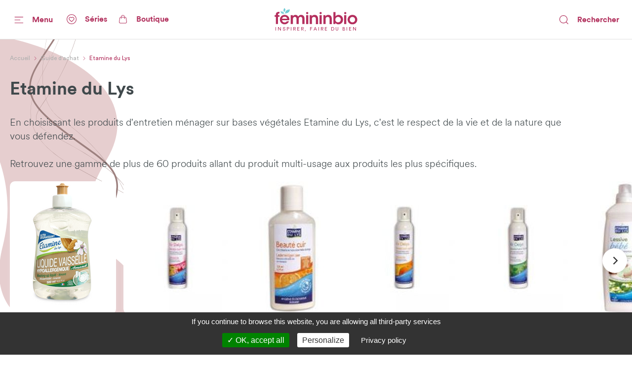

--- FILE ---
content_type: image/svg+xml
request_url: https://www.femininbio.com/_nuxt/img/shape_pink_NL.6473fa8.svg
body_size: 2051
content:
<?xml version="1.0" encoding="utf-8"?>
<!-- Generator: Adobe Illustrator 24.2.1, SVG Export Plug-In . SVG Version: 6.00 Build 0)  -->
<svg version="1.1" xmlns="http://www.w3.org/2000/svg" xmlns:xlink="http://www.w3.org/1999/xlink" x="0px" y="0px"
	 viewBox="0 0 343.98 407.74" style="enable-background:new 0 0 343.98 407.74;" xml:space="preserve">
<style type="text/css">
	.st0{fill:#B1315D;}
	.st1{fill-rule:evenodd;clip-rule:evenodd;fill:#681333;}
	.st2{opacity:0.26;fill-rule:evenodd;clip-rule:evenodd;fill:#FEFEFE;}
	.st3{display:none;}
	.st4{display:inline;}
</style>
<g id="Calque_5">
</g>
<g id="Calque_4">
</g>
<g id="Calque_1">
	<path class="st0" d="M277.03,0C-74.52,70.83,30.78,215.38,2.57,345.21c-28.2,129.84,182.39,1.48,295.96-78.02S277.03,0,277.03,0z"
		/>
	<path class="st1" d="M72.25,287.06c8.86-21.81,29.89-38.85,50.23-55.33c4.94-4.01,9.21-10.83,12.68-20.28
		c2.77-7.54,5.04-16.77,6.75-27.42c2.91-18.13,3.2-34.34,3.2-34.5l-0.53-0.02c0,0.16-0.29,16.33-3.2,34.43
		c-4.85,30.21-13.14,42.44-19.24,47.38c-20.39,16.52-41.47,33.61-50.38,55.54c-4.26,10.49-12.27,35.36-20.02,59.41
		c-7.89,24.49-15.34,47.62-17.1,50l0.43,0.31c1.81-2.46,9.27-25.63,17.17-50.15C59.99,322.4,68,297.53,72.25,287.06z"/>
	<path class="st1" d="M163.45,183.3c-2.75,21.05-7.44,48.22-14.15,58.18c-12.9,19.12-57.05,71.97-57.5,72.5L91.78,314l-39.33,93.54
		l0.48,0.2l39.3-93.47c1.27-1.52,44.72-53.56,57.51-72.51c5.44-8.06,10.23-27.71,14.24-58.4c2.98-22.84,4.39-43.59,4.41-43.8
		l-0.52-0.03C167.84,139.74,166.44,160.47,163.45,183.3z"/>
	<path class="st1" d="M128.63,231.73c18.87-37.25,22.6-53.91,22.4-61.32c-0.64-24.15,18.97-62.69,19.17-63.08l-0.47-0.24
		c-0.2,0.39-19.87,39.04-19.22,63.33c0.37,14.03-13.84,44.29-22.34,61.08c-11.8,23.29-25.68,46.66-31.78,54.95
		c-11.58,15.73-49.49,82.88-53.85,103.92l0.52,0.11c4.36-20.98,42.2-88.01,53.76-103.72C102.92,278.45,116.82,255.05,128.63,231.73z
		"/>
	<path class="st1" d="M69.49,274.07c6.29-8.53,19.97-31.51,31.98-55.21c18.99-37.48,22.72-54.34,22.5-61.89
		c-0.01-0.32,0-0.65,0-0.97c1.28-1.43,2.49-2.71,3.59-3.84c11.39-11.74,26.41-65.83,26.56-66.37l-0.52-0.15
		c-0.15,0.54-15.14,54.51-26.43,66.15c-0.99,1.02-2.06,2.16-3.2,3.42c0.1-9.17,2.86-20.16,6.27-30.27c2.63-3.23,4.27-5.18,4.36-5.28
		l-0.41-0.34c-0.04,0.05-1.32,1.57-3.45,4.17c5.42-15.72,12.15-28.93,12.26-29.16l-2.39-1.22c-0.05,0.1-5.06,9.89-9.91,22.56
		c-1.84,4.82-3.41,9.38-4.72,13.69c-4.88,6.11-11.36,14.44-17.76,23.35c-17.16,23.88-25.64,40.28-25.18,48.76
		c0.82,15.32-10.21,36.09-18.25,51.26c-2.66,5.01-4.96,9.34-6.56,12.91c-2.19,4.87-7.34,13.4-13.31,23.28
		c-11.98,19.83-26.9,44.51-26.06,53.51c0.53,5.69-2.42,16.41-8.09,29.41C6.22,382.21,0.68,392.14-1.6,393.96l0.34,0.41
		c4.72-3.78,21.88-38.74,20.64-52.01c-0.82-8.83,14.04-33.43,25.99-53.19c5.98-9.89,11.14-18.44,13.34-23.33
		c1.59-3.55,3.89-7.88,6.55-12.88c8.08-15.22,19.14-36.07,18.31-51.53c-0.79-14.74,27.12-51.96,41.98-70.68
		c-3.03,10.35-4.46,19.14-4.26,26.26c0.01,0.39,0.01,0.8-0.01,1.22c-9.59,11.15-22.42,29.27-29.88,52.99
		c-8.12,25.82-36.78,79.67-45.75,95.32c-0.88,1.53-1.87,3.79-2.94,6.56c-1.79,3.23-3.57,6.49-5.32,9.75
		c-7.92,14.78-21.6,41.45-24.2,54.05l2.62,0.56c2.01-9.74,11.28-29.43,21.78-49.29c-6.42,20.7-13.09,47.42-13.19,47.81l0.52,0.13
		c0.1-0.41,7.39-29.56,14.04-50.52C50.67,303.7,63.55,282.12,69.49,274.07z M46.13,306.8c8.97-15.67,37.66-69.57,45.79-95.42
		c7.32-23.28,19.82-41.14,29.33-52.29c-0.69,10.92-8.48,31.53-22.18,58.56c-11.79,23.26-25.66,46.58-31.75,54.84
		c-4.8,6.5-13.43,20.69-22.26,36.41C45.43,308.1,45.79,307.4,46.13,306.8z"/>
	<path class="st2" d="M130.32,186.75c-76.48-8.7-117.67-8.52-191.29-69.95c-73.62-61.43-281.77,12.34-295.4,149.42
		c-13.63,137.08,181.53,163.74,226.26,144c17.32-7.65,97.91-50.7,141.8-24.95c43.89,25.75,149.25,88.76,206.77-10.25
		C275.97,276.01,206.8,195.46,130.32,186.75z"/>
</g>
<g id="Calque_3" class="st3">
	<g class="st4">
		<path class="st1" d="M72.25,287.06c8.86-21.81,29.89-38.85,50.23-55.33c4.94-4.01,9.21-10.83,12.68-20.28
			c2.77-7.54,5.04-16.77,6.75-27.42c2.91-18.13,3.2-34.34,3.2-34.5l-0.53-0.02c0,0.16-0.29,16.33-3.2,34.43
			c-4.85,30.21-13.14,42.44-19.24,47.38c-20.39,16.52-41.47,33.61-50.38,55.54c-4.26,10.49-12.27,35.36-20.02,59.41
			c-7.89,24.49-15.34,47.62-17.1,50l0.43,0.31c1.81-2.46,9.27-25.63,17.17-50.15C59.99,322.4,68,297.53,72.25,287.06z"/>
		<path class="st1" d="M163.45,183.3c-2.75,21.05-7.44,48.22-14.15,58.18c-12.9,19.12-57.05,71.97-57.5,72.5L91.78,314l-39.33,93.54
			l0.48,0.2l39.3-93.47c1.27-1.52,44.72-53.56,57.51-72.51c5.44-8.06,10.23-27.71,14.24-58.4c2.98-22.84,4.39-43.59,4.41-43.8
			l-0.52-0.03C167.84,139.74,166.44,160.47,163.45,183.3z"/>
		<path class="st1" d="M128.63,231.73c18.87-37.25,22.6-53.91,22.4-61.32c-0.64-24.15,18.97-62.69,19.17-63.08l-0.47-0.24
			c-0.2,0.39-19.87,39.04-19.22,63.33c0.37,14.03-13.84,44.29-22.34,61.08c-11.8,23.29-25.68,46.66-31.78,54.95
			c-11.58,15.73-49.49,82.88-53.85,103.92l0.52,0.11c4.36-20.98,42.2-88.01,53.76-103.72C102.92,278.45,116.82,255.05,128.63,231.73
			z"/>
		<path class="st1" d="M69.49,274.07c6.29-8.53,19.97-31.51,31.98-55.21c18.99-37.48,22.72-54.34,22.5-61.89
			c-0.01-0.32,0-0.65,0-0.97c1.28-1.43,2.49-2.71,3.59-3.84c11.39-11.74,26.41-65.83,26.56-66.37l-0.52-0.15
			c-0.15,0.54-15.14,54.51-26.43,66.15c-0.99,1.02-2.06,2.16-3.2,3.42c0.1-9.17,2.86-20.16,6.27-30.27
			c2.63-3.23,4.27-5.18,4.36-5.28l-0.41-0.34c-0.04,0.05-1.32,1.57-3.45,4.17c5.42-15.72,12.15-28.93,12.26-29.16l-2.39-1.22
			c-0.05,0.1-5.06,9.89-9.91,22.56c-1.84,4.82-3.41,9.38-4.72,13.69c-4.88,6.11-11.36,14.44-17.76,23.35
			c-17.16,23.88-25.64,40.28-25.18,48.76c0.82,15.32-10.21,36.09-18.25,51.26c-2.66,5.01-4.96,9.34-6.56,12.91
			c-2.19,4.87-7.34,13.4-13.31,23.28c-11.98,19.83-26.9,44.51-26.06,53.51c0.53,5.69-2.42,16.41-8.09,29.41
			C6.22,382.21,0.68,392.14-1.6,393.96l0.34,0.41c4.72-3.78,21.88-38.74,20.64-52.01c-0.82-8.83,14.04-33.43,25.99-53.19
			c5.98-9.89,11.14-18.44,13.34-23.33c1.59-3.55,3.89-7.88,6.55-12.88c8.08-15.22,19.14-36.07,18.31-51.53
			c-0.79-14.74,27.12-51.96,41.98-70.68c-3.03,10.35-4.46,19.14-4.26,26.26c0.01,0.39,0.01,0.8-0.01,1.22
			c-9.59,11.15-22.42,29.27-29.88,52.99c-8.12,25.82-36.78,79.67-45.75,95.32c-0.88,1.53-1.87,3.79-2.94,6.56
			c-1.79,3.23-3.57,6.49-5.32,9.75c-7.92,14.78-21.6,41.45-24.2,54.05l2.62,0.56c2.01-9.74,11.28-29.43,21.78-49.29
			c-6.42,20.7-13.09,47.42-13.19,47.81l0.52,0.13c0.1-0.41,7.39-29.56,14.04-50.52C50.67,303.7,63.55,282.12,69.49,274.07z
			 M46.13,306.8c8.97-15.67,37.66-69.57,45.79-95.42c7.32-23.28,19.82-41.14,29.33-52.29c-0.69,10.92-8.48,31.53-22.18,58.56
			c-11.79,23.26-25.66,46.58-31.75,54.84c-4.8,6.5-13.43,20.69-22.26,36.41C45.43,308.1,45.79,307.4,46.13,306.8z"/>
	</g>
</g>
<g id="Calque_2">
</g>
</svg>


--- FILE ---
content_type: image/svg+xml
request_url: https://www.femininbio.com/_nuxt/img/shape_beige_2.6cda9c9.svg
body_size: 1587
content:
<?xml version="1.0" encoding="utf-8"?>
<!-- Generator: Adobe Illustrator 24.0.0, SVG Export Plug-In . SVG Version: 6.00 Build 0)  -->
<svg version="1.1" id="Calque_1" xmlns="http://www.w3.org/2000/svg" xmlns:xlink="http://www.w3.org/1999/xlink" x="0px" y="0px"
	 viewBox="0 0 493.6 821.6" style="enable-background:new 0 0 493.6 821.6;" xml:space="preserve">
<style type="text/css">
	.st0{fill:#E6CECF;}
	.st1{fill:#9D817F;}
</style>
<path class="st0" d="M12,176.5c70-53.4,482.2,53.4,356.9,264.9s68.8,197.1,66,297.1S72.1,893.1,137.7,634.8S-58,229.9,12,176.5z"/>
<path class="st1" d="M434.5,588.4l-0.4,0c4.7-72.4-38.5-121.9-165.1-189.1c-38.8-20.6-53.6-32.3-56.7-44.7
	c-3-12.2,5.6-24.8,19.8-45.7c11.5-16.9,25.9-38,40.6-68.2c17.5-35.8,31-75.1,41.3-120.2c13-56.7,8.6-92.4-13-106.2
	c-12.1-7.7-29.6-8.5-52.2-2.6c-18.1,4.8-39.4,13.9-63.3,27.2c-40.8,22.6-75.5,49.7-75.8,49.9l-0.2-0.3c0.3-0.3,35.1-27.4,75.9-50
	c24-13.3,45.3-22.4,63.4-27.2c22.7-6,40.3-5.1,52.5,2.7c21.8,13.8,26.2,49.7,13.2,106.6c-10.3,45.1-23.9,84.4-41.4,120.3
	c-14.8,30.2-29.1,51.3-40.7,68.3c-14.1,20.8-22.7,33.3-19.7,45.4c3,12.3,17.8,23.9,56.5,44.4C396,466.1,439.3,515.7,434.5,588.4z"/>
<path class="st1" d="M415.1,633.8l-0.3-0.2c10.6-21.5,13.3-46.4,8-74.1c-4.7-24.7-15.6-51.2-32.5-78.7c-15-24.4-34.6-49.5-56.8-72.4
	c-20.8-21.4-43.3-40.5-65-55.2c-27.6-18.6-41.5-49.4-42.5-94c-0.9-39,8.3-83.7,16.3-123.3c6.1-30.1,11.9-58.6,12.9-81.6
	c0.7-16.7-4.6-29.8-15.8-38.8c-8.6-6.9-20.8-11.6-36.2-13.8c-12.3-1.8-26.8-2-42.9-0.7c-17.1,1.5-34.1,4.3-50.8,8.4l-0.1-0.4
	c16.7-4.1,33.7-6.9,50.9-8.3c16.1-1.3,30.6-1.1,43,0.7c15.5,2.2,27.7,6.9,36.4,13.9c11.3,9.1,16.6,22.3,15.9,39.1
	c-1,23-6.8,51.5-13,81.6c-8.1,39.5-17.2,84.3-16.3,123.2c1,44.5,14.8,75.1,42.4,93.7c21.7,14.7,44.2,33.7,65.1,55.2
	c22.2,22.9,41.9,48,56.9,72.4c16.9,27.5,27.8,54.1,32.5,78.8C428.4,587.3,425.7,612.3,415.1,633.8z"/>
<path class="st1" d="M493.6,589.8l-0.4,0c-0.2-2.9-0.3-5.4-0.4-7.7c-0.6-19.7-0.6-19.7-105.7-75.8c-23.3-12.4-52.2-27.9-87.4-46.9
	c-34.2-18.5-59-37.3-75.6-57.6c-14.8-18.1-22.8-36.9-24.4-57.5c-1.3-17.2,1.9-36,9.8-57.5c7.1-19.1,17.1-38.6,26.9-57.5
	c18.7-36.2,38.1-73.6,37.2-110.7c-0.7-29.5-9.2-48.6-25.2-56.9c-8-4.1-18-5.5-29.7-4.2c-9.4,1.1-19.8,4-31.1,8.5
	c-12,4.9-23.5,11-34.4,18l-0.2-0.3c10.9-7.1,22.4-13.1,34.4-18.1c11.2-4.6,21.8-7.5,31.1-8.6c11.8-1.4,21.8,0,30,4.2
	c16.1,8.3,24.7,27.5,25.4,57.2c0.9,37.2-18.5,74.7-37.2,110.9c-9.7,18.8-19.8,38.3-26.9,57.5c-7.9,21.4-11.1,40.2-9.8,57.3
	c1.6,20.6,9.6,39.3,24.3,57.3c16.6,20.2,41.3,39.1,75.5,57.5c35.2,19,64.1,34.5,87.4,46.9c105.3,56.3,105.3,56.3,105.9,76.1
	C493.3,584.3,493.3,586.9,493.6,589.8z"/>
<path class="st1" d="M380,553l-3.5-1.7c8.4-17.8,12.8-32.9,13.5-46c0.8-11.7-1.9-23.4-7.7-33.6c-11.5-20.2-35.3-37.1-65.4-58.5
	c-22.9-16.3-48.9-34.7-77-59.6c-16.7-14.7-28.1-28.3-35.1-41.4c-6.6-12.4-9.2-24.5-8.1-37.1c2.1-23.8,17-46.3,35.9-74.8
	c19.8-29.9,44.4-67.2,59.4-117c7.8-25.8,5.2-45.3-7.7-57.8C273.2,14.9,255.1,9,230,7.7c-20.3-1.1-45,1-73.5,6
	C125.2,19.4,94.3,27.2,64.1,37l-1.3-3.7c30.4-9.9,61.5-17.7,93-23.4c28.8-5.1,53.9-7.1,74.4-6.1c26,1.3,45.1,7.6,56.6,18.7
	c14.1,13.6,17,34.4,8.7,61.7c-15.2,50.4-40,87.9-60,118c-18.5,28.1-33.2,50.2-35.2,73c-1.1,11.8,1.4,23.3,7.6,35
	c6.8,12.8,18,25.9,34.3,40.3c28,24.7,53.9,43.2,76.7,59.4c30.5,21.7,54.7,38.9,66.6,59.8C398.2,491.9,396.5,517.6,380,553z"/>
</svg>


--- FILE ---
content_type: image/svg+xml
request_url: https://www.femininbio.com/_nuxt/img/shape_pink2.4e99405.svg
body_size: 28127
content:
<?xml version="1.0" encoding="utf-8"?>
<!-- Generator: Adobe Illustrator 24.0.1, SVG Export Plug-In . SVG Version: 6.00 Build 0)  -->
<!DOCTYPE svg PUBLIC "-//W3C//DTD SVG 1.1//EN" "http://www.w3.org/Graphics/SVG/1.1/DTD/svg11.dtd" [
	<!ENTITY ns_extend "http://ns.adobe.com/Extensibility/1.0/">
	<!ENTITY ns_ai "http://ns.adobe.com/AdobeIllustrator/10.0/">
	<!ENTITY ns_graphs "http://ns.adobe.com/Graphs/1.0/">
	<!ENTITY ns_vars "http://ns.adobe.com/Variables/1.0/">
	<!ENTITY ns_imrep "http://ns.adobe.com/ImageReplacement/1.0/">
	<!ENTITY ns_sfw "http://ns.adobe.com/SaveForWeb/1.0/">
	<!ENTITY ns_custom "http://ns.adobe.com/GenericCustomNamespace/1.0/">
	<!ENTITY ns_adobe_xpath "http://ns.adobe.com/XPath/1.0/">
]>
<svg version="1.1" id="Calque_1" xmlns:x="&ns_extend;" xmlns:i="&ns_ai;" xmlns:graph="&ns_graphs;"
	 xmlns="http://www.w3.org/2000/svg" xmlns:xlink="http://www.w3.org/1999/xlink" x="0px" y="0px" viewBox="0 0 293.8 346.6"
	 style="enable-background:new 0 0 293.8 346.6;" xml:space="preserve">
<style type="text/css">
	.st0{fill-rule:evenodd;clip-rule:evenodd;fill:#B1315D;}
	.st1{fill-rule:evenodd;clip-rule:evenodd;fill:#681333;}
</style>
<switch>
	<foreignObject requiredExtensions="&ns_ai;" x="0" y="0" width="1" height="1">
		<i:aipgfRef  xlink:href="#adobe_illustrator_pgf">
		</i:aipgfRef>
	</foreignObject>
	<g i:extraneous="self">
		<g id="_x30_10_x5F_home" transform="translate(0.000000, -1738.000000)">
			<g id="Le-MAG-_x21_" transform="translate(-150.000000, 1671.000000)">
				
					<g id="Group-16-Copy" transform="translate(208.384903, 246.792101) rotate(25.000000) translate(-208.384903, -246.792101) translate(72.884903, 44.292101)">
					<g id="Group-3" transform="translate(0.497368, 0.111229)">
						<path id="Fill-1" class="st0" d="M221-36.1c0,0,171.1,96.1,112.3,198.2S158.7,438.9,133.8,328.7
							C109,218.5-23.8,144.9,221-36.1"/>
					</g>
				</g>
			</g>
		</g>
		<g>
			<path class="st1" d="M62.4,244c7.5-18.5,25.4-33.1,42.7-47.1c4.2-3.4,7.8-9.2,10.8-17.3c2.4-6.4,4.3-14.3,5.8-23.3
				c2.5-15.4,2.8-29.2,2.8-29.3H124c0,0.1-0.3,13.9-2.8,29.3c-4.2,25.7-11.2,36.1-16.4,40.3c-17.3,14.1-35.2,28.6-42.8,47.3
				c-3.6,8.9-10.4,30.1-17,50.5c-6.7,20.8-13.1,40.5-14.6,42.5l0.4,0.3c1.5-2.1,7.9-21.8,14.6-42.6C52,274.1,58.8,252.9,62.4,244z"
				/>
			<path class="st1" d="M140,155.1c-2.4,17.9-6.4,41.1-12.1,49.6c-11,16.3-48.6,61.4-49,61.9l0,0l-33.6,79.8l0.4,0.2l33.5-79.7
				c1.1-1.3,38.1-45.7,49-61.9c4.6-6.9,8.7-23.6,12.2-49.8c2.6-19.5,3.8-37.2,3.8-37.3h-0.4C143.8,118,142.6,135.7,140,155.1z"/>
			<path class="st1" d="M111.2,197.5c16.1-31.7,19.1-45.9,18.9-52.2c-0.9-20.7,15.8-53.4,16-53.8l-0.4-0.2c-0.2,0.3-16.9,33.2-16,54
				c0.5,12-11.6,37.7-18.8,52c-10.1,19.8-22,39.6-27.2,46.6c-10,13.3-42.4,70.3-45.9,88.3l0.5,0.1c3.5-17.9,35.9-74.8,45.9-88.1
				C89.3,237.2,101.2,217.3,111.2,197.5z"/>
			<path class="st1" d="M60.1,233.2c5.3-7.3,16.9-26.9,27.1-47.1c16.2-31.9,19.4-46.3,19.3-52.7c0-0.2,0-0.4,0-0.6
				c1.3-1.4,2.4-2.7,3.5-3.8c9.6-10,22.6-56.1,22.7-56.6l-0.4-0.1c-0.1,0.5-13,46.4-22.6,56.4c-1,1-2,2.1-3.2,3.4
				c0.1-7.8,2.5-17.2,5.4-25.8c2.3-2.8,3.7-4.5,3.7-4.6l-0.3-0.3c0,0-1.1,1.4-3,3.7c4.7-13.4,10.4-24.8,10.5-25l-2-1
				c0,0.1-4.3,8.4-8.4,19.2c-1.6,4.2-3,8.1-4.1,11.8c-4.1,5.2-9.5,12.3-14.8,19.8c-14.4,20.4-21.6,34.4-21.4,41.5
				c0.5,12.9-8.9,30.6-15.7,43.6c-2.3,4.3-4.2,8-5.6,11c-1.9,4.1-6.2,11.4-11.3,19.9c-10.1,16.9-22.7,38-22.2,45.6
				c0.4,4.8-2.2,13.9-7,25c-3.9,8.8-8.6,17.3-10.5,18.9l0.3,0.3c3.9-3.3,18.5-33,17.7-44.2c-0.6-7.5,12-28.4,22.1-45.3
				c5.1-8.4,9.4-15.7,11.3-19.9c1.4-3,3.3-6.7,5.6-11c6.8-13,16.2-30.7,15.8-43.8c-0.5-12.4,22.9-44.1,35.4-60.2
				c-2.6,8.7-3.8,16.1-3.7,22.1c0,0.4,0,0.8,0,1.3c-8.1,9.6-18.7,24.8-25,44.7c-7,22-31.4,67.9-39,81.3c-0.6,1-1.3,2.5-2,4.2
				c-1.8,3.3-3.6,6.6-5.4,9.9c-6.7,12.6-18.4,35.3-20.6,46l2.2,0.5c1.8-8.5,10.1-25.9,19.3-43.3c-5.6,17.8-11.6,41.5-11.7,41.8
				l0.4,0.1c0.1-0.4,6.6-26.2,12.4-44.1C44.7,257.6,55.2,239.9,60.1,233.2z M79.7,179.6c6.2-19.5,16.5-34.5,24.5-44.1
				c-0.8,9.3-7.4,26.8-19,49.6c-10,19.8-21.8,39.7-26.9,46.8c-3.1,4.2-8,12.1-13.4,21.5C54.9,235,73.8,198.5,79.7,179.6z"/>
		</g>
	</g>
</switch>
<i:aipgf  id="adobe_illustrator_pgf" i:pgfEncoding="zstd/base64" i:pgfVersion="24">
	<![CDATA[
	KLUv/QBYlQ4DyicTnzcAAWDUA/z///D+//////AgfN/djXGtFXOoZdGV2SClA8Kwi4M6qOeTJU0t
paS1qovZyv6f0z+suglOCkIKBAauY5KCmO+7Zec/ZXSqe8LYXlDegMJLVBDJTlK6iTqIhK6KN7sC
mMMhAndqnkGCgJoXaE+rjAoc2ucR67RvheK0ltpyaKWCAacNuMxO2zLPAvQ0SKZzWkv0QDpukvSq
gkI8iIwLU64qlBgU6QII/YEwEPKCDtQ9bkU6r6ADNZgSRboR5c1uyxz5p63qVzyp0ZyfCZgfeW/N
BMziAR+0t2ayrpPJ/ytF1VY+HBN/zKrfS+Ua4KXarbjVr/u9VFwp1Jo/uDeGIt/54KNhlHLZJx7M
wSWnP0bbk/GiqViNU22Dyvpvu2LVz0Jd/Vl1Xf30c71Y/NOuF+tVDRDDrfuuurWq8Ze+Ks2qXHR9
v4ABVKsrwKVC19T3rqy3bX1/RVXwl74CPtaXvjH71bf90hcAb9ty1XX1pa/qXVWptkG/YjUFo9/r
uj9uV9XNL+pmlVVXAhhAhcGyVPinX6ptiLUpAVKaHEcvwPe6bulb3+vykHzd1HX/uraqN/1/Ta3+
irI++8Fu/K1W7ed6sVxxD/CirJr6YHf9Av76wW5PxeAvZlft6nXX9IvZlX59to3ZVvXB7vu5A3r8
4Q9235+iLfiDXdR9taq9frC7W5XbapZFVWxsFUvdtv2x2hIAhv/rujF4TaHs/+A3fWG3/dwB6bfG
8OcOWH/avlLX/dYYRtWYRV11VX3uAPizMbquPtjdLyt+vwC2VX3ugO913bb1va6ral/fS6WuWq1W
crtiNamWIMesKrCurcrFomvKVV2wTt/2w+8X8F/G+1nouqJfqm0AQRaLeuC/umq8xgq+APSjmTA0
MYxyYFX13w77/k0bxyYY0WfF6uxeAVUGfBBG9FG1nN2q2PSnXhaM6DPCiD7vJH9W5aQsmmP2qyn6
YjSTLGpKBsePuHnJRVnPmV11PfOnYwEdZM0k8w2j6jrJasxO8qdjyeKGU7FPzLYXjOiDuvB/oQYY
0SdVMwK0LRVuWTW3bC5X7++sf4Da0TxuDcCc/vRtVd8DZgG37eTPQmMsFuVoJmQX0XjAB3XW2EuF
8/td1M0lnFP1ZeUBVOx/URdm0TfOpWby11T+Mbq2sMrKcax1qVrWlaZeTvKQs/LOb7u2qozmUjOJ
1xi6+pVY9df/SV+0TcXvBNbwrcKtpwWt3+OZdHZeVVQA+sb5p/lFCwZAVxdWK+TWZA5DTU7Q/07c
9j1JowEtBSP6ZMZpyxwpokRjNEXj/9rx/8T/g8Zo5a/uC4UfAvarjeGYigt4/DWFqi8qYMf/86IC
tppypN+latfPtiwLowIE4BcVcIJZBSP+acu+6aq2VOj7TsA4llLfOEa9n7bs+hrAyAI/bQ04BSMw
jrlx7CC34F+QS83khRrk+MP/7VxyzntrJj9tVSobAjNn+iz7B2hfWQAD8CwwYlZ93fcLaPMX8H74
vy7Mtirrv3nAX111Va1oKgvwXr3/Bo4/DE/+mkLjt3UHWMBYpVYYWWD1OWU4knsc4Ve9iHzUZQ9J
tlX9z4Cfspr3r7F1/efqc8TdybxHT/pyLDeZuyZ3OYqvNo5bituCyjFG488AsbqqKRVWRSxWbcEq
i4q+ADVG1+/R2ntZvz+GUU9u49gkayaMLOCC0denuumormiaoq7Y11bVuvD+rvaNYT3gx/mz6hrH
Wg2j6opmNWbR/P5VFrdmwshr21JIhu/eiwNaitu+5wkj+jBY7OSr0EuoYtEYVissVhXgqyIyjMUd
hmQuQ7Eke7nJFVV9TlsWs2rb2XmrbEi3WKrnxwMs8epz/OZaa3IkfTiKI+/s/y8m3FyMrZRNlqRP
vydefU73XhwgVlWoexCvPufDq9XB27brhY2157r+028AqJ91/WePWyz1Z9gWAOrbZlb0e8Cs/XcH
AJ1S9cXErAbM/LRljsy98WddYxfNxMXILFZ94w+YOcYAL8q2aqxSHxk8bRkao5UyZS2nkIc8hlUO
pZOpOlkGgFGq8+P4r2gnZS0CefUrYM4EcsyqaAfM0lHeeWeeUdZZmrVpIRdkvbMAeeeGrDNB1tkA
o6yzySjrkSxDH44kKZJhOJahFjnffndfbvHTeey+3Fv05RZJkRw/nX3ox9H7ke897l1+OvNknaGj
vHV2kPVf3Zf6ATNH/i/UAMycKY6hKwEMIM0v2llgZI/MCtCyGzCD/zpA/InfSel5KWs5+Y+4eQlu
3VeritXYJ78/ZdVVK0Y7X4DKgf/rbVf5p1ncvJSiL0vcvFSBU/av70/VdW1PRubWVb3kr0Ldz+UD
p1ROSxWjAnzeNlZTS1ap1JaLvix1XdEzhtX4ReN3wsjcSo3bV/6tGO2wB2xnbVsQI3Mfjq1Wapr/
620va9uCcguOvZT8/jhGVZ/8U236+jE8wOevKjV+0Q4jc4zMvWB1bVOvAT4p9VV93Bcaf3IrTtUE
RuYwoU4n4cexGBagxqrvwu/v/BddL6P4s+jaYWRukeYfg6kvlB0gzf+Nxaz6O/lFWXTtMDL3Xbdd
vwDW8tn3xwN+/mssbQsYmcuvt139Cueq6PcB8FnoS12s+aeZbdUYhRmZi1W/IXWQ0w8A9W1j1Rcx
snbFaliVFVs7J9IgY7FqzKpvh20NTm4s/h9Wu7Zvh1VZn7JtGRyz//Vqz5S1bFv2Kfi0LjhPfLM/
jtH1wsNN+i2OZclLzcu9NfmRmY+p+mJG3r3MffcerMpS34PPQjvblo0CfFXEfvdgk2MuRZ7Lku9M
as/z3uWYu97bE7Ug9rsHpxJ+/wAo5xUzIOPY2sLfE3/Wi4I2ul52fqw/bQvK/IBjlQ29f415tA7D
T/xOPtsa5IcAXxXwyf6Jo88hGYol2cuyLPsn8jDzkJNhKZZlWYqfqLmXed/equ6vjzv7bwz3j9HV
fX2QuH3XW9Ral2LJy3Eky7KEXS/6ctuXM30W+gpgAO73LDB0flAwnm3LdH7ALFaN4//5LPSlOY2a
yZblx2ehcOjUNZMt22HPj/enXjGDdFVjlBPfmsnOMfp628tf1cvJayZb5lKhKyUL0K7rJ2U0Zj8L
LcgsOsCZH/Dbru0Jw1/Vvp2Y/a+Yqq1sWyaKmvvOSU1q8RPDnsM9hrvkvY/j10uePd/k6Mftddda
6097ufuw7CUXR6211vzT8PeomW3LxrDnsOR5e3l7+TGgpbBYNWVjLWXbsk52cefHB4AKw6gAFj23
LSP7Y++suebgqMFS58eP0QrbqhxLAPwN4LZnFnd2Y+2LYeTHX2MVtG0Zx8hc3L7vVzv5t9w2htW3
dTLy420v25bt78G2Kvx+0YnUTLYt01/IM+dhvG2MvjEcW1dNzo+3jdH/ntuWZf1176fadOJ9OtoW
CeDndZ8jtHE3G5eAsdmRT9TADwkvhRxMikkZGBdkwUuXVnIMPIIs+Eu6TFjIUxf0YmGwWBpmybI5
V3wmjV1RdM5JY1c4P2nsc2GJ20e3ZfrsIKQRex0dyIIn+CVksYg2BqSHFCogEDBiAnM4kUJUxSDc
OgMb9HKATdy6EGFwLf8qxgXMfYfTBlhfSrNAiCEFBKa7lwNcMnGeMYEQCxr6ovcDFXtHpIXzYWbI
DkmEgD0RA7JyMBc8vZRGHUwXqYgdqoWAPl2k8iH4iEoCAUg5t6sCgmQ8DH5bNnI4+J0rDX4niUTq
WwanvnOlufeEGY06xmOlGY+VZjxWDJAFP0cOxqPggH4FB3Sf/rBXsBLGhJVgpQTFKRptGdeKQp1J
Y8c4k8Y+QyMOtYHYD4b9fDDmZyRBZTT6wRP6vRP69auDMRmojD4XCA3hEdlsG5eDhCK9b9xNgdps
OxTpGxdTmjFJJ3jF3DLRYYId4VumiSuauNLFJq6BwSau4ZoGL8NhMw6d0M8ZWDKER+I+prJlZ4VX
uKLDKwuNVtFhO5S74JCssYvI6XDh+24ZpxQKPLSB942NII4HAoF0EuhsArNgYBkhGJA/bX0OCNRe
NH8tlGIirHteAt9mCHBaozBDwt2j9DAotEA92MD0coBHpLDVBrZGyxccqAS6zgOBXNAGMuS6uR9v
dt0GpJyn6qOcBCAxM5G8FoUKaYyALuciBiWWjgm6MEgS5cUSSxGVEypaMa0D833P7zhdXDiF+M6V
37LvPEmjbORtmQRWgpVgJVgJVkpQpA7oPh3QvWVnwsjBneBXKVkq52LlklwSRtSALVZbJjBpfJ7j
dMGtCNOKMK0oNGq44MZv4E7olr06mFdnc7CFIl1DeES2bONmWyjSGY9QpCM8It3G7UKRTvGgGx2D
Ip3gRQArE33LYgQ7I3gRMDY7QqD4Hom+2ZGOgOD1hS3YxDlQ07Blmhg2aRoqjIjnAZvxCZsx40TJ
sDKsDCsDtxQUA0fxzcBRB1c6omQ80ojCX9LFX9Li4C/HpBi4pUgQrUOZgix4jHRxTBqCLLhLukwY
TxUc0J66oDCe2igXrJQsu7sOkoXBgvBIli12WLasLXBwYGVBoLLQEP2GrysLjBREoLLAVS6Txm7E
+JZVFhqXRcfsKlu2ZVtmKQk8jaFPvBMC62ksmL8vzGELvEk6jSj8HL+TsxFI9C2DU5gt+85VLB1R
OPid3neu9JaJIAv+MR4rbjQavSfNeGzZe3pPsJJ32CvvsFeZd9grWClhlJAw8hzQfWbeYa+6w15p
l6TAeLgkl4QRHUglyxaVLHvL4oOSZZ9bpvg6H7ZY6e6SMGYrwoAMioN3LvjrzgV3Lrhzwa0oFBqF
RjDJpLE7F8y54K+3rPEbvv64ItXnFp+KVJ8nw6FI9WLLumKD6a8OxvyMPqPP6ENl9HlCv6Z40MUJ
/Xrjdn4LRbq2cRVbxiE8NttiDEU6wmOD8Ih0CDGJCCsTnesp0mGvNMGLgMPKRI8R7EgBwiPSEWx2
J3gRHDY74o4EoKtMdE0D11uwiWNgk2XHlSzBBX+taeA0CwsjotliEyLTU5bUpGFhRDqLhjE7DdxS
vhRs4gvfudIZVvcJQZ3hsJnBZmx2W5ZpCzpsKg4kCt8yzmZHuownARtRDpFYa40ongxsxu+Ict8T
CcN+MGaHeXUwW8ZCFjxRYlJMaXoOCCLxlmHSTE+ZHSZegCw4xYNmYNKVYdIODMVfS+CW0m0ZnMKY
mPiAboSDLbuglRG6sTAi3aVCWtghx3bskGMjYqMDekEbuwLp2haoKyXLpnjQjN6yzCKBbtdBqozQ
jFZwqBFssdKtyKL4Or+reBre2Sk2GLPbss1iFoBEkU4qWTySw+IwO4fFoeif8NWULN3CgClNV4Uj
KBUovFV0FBiPVQYrYTyBSwOlsdsta7csdEK/biC27PDRFh2za8PNYm4oMRPX6MiCOwogC76InbZM
U7oSUhAV3DZPoBUIjdgpozcFKqM7oQgBCuORzK5y4NkqvwVSXMiksdsCx2YxzQ6hfw==
	]]>
	<![CDATA[
	QlBb0EWqKwuY0mxIZEqT4Q5wrtnjFihluKbjgVBByUeR6jd2MTuEFwM1KU0am7JlByMLAwwhsq8Y
A/dKFU4uQ36QZ5JoC87lAFsOnzbQGhl/gRBD+HKATSQG/vIkECKHoGIviQvfd8UsvBIws3t+CwEj
FIr0QzEgE58wVZ0ItuJjsLro3XA5wAqk8H0XVjeEQIgILD7QeR8q9loOk8bmUhAVRAysOP1THAbe
d8tiIwioFyxZAJYPfggzJAx+LwJvdouOMLcNex3Igh9eigct2LJEyelfgqfi0E5PxaFdXGanfQ0t
hwZqaDk0UkngaafL7LREzP3pci4sUr1lZ8M7PY7wQKIQiSQakwYGBcr4ge+MwAigLuMFGA+GBsSi
M/7BJbg22YcIJ1D8VMHEomiUNApNwfmkWNU2MkNOsHkBBLPbGMyL64VA4SJXxu3EDYmRYUNBHpWS
Bqa2hK4iYj8EqdDjsFcNAmoXKmGLFRwayCgyZCalOhwgRIHVQYrDI2zHUSko+AQhLhjQFsrT4GTp
oemM2ejQYkXSBYNOmxQR4vgbtrNTaAhRUZk0dmxDZXRL9NoIJPGE/kfLoAhlvHhCvwahfnvIkB/C
I0J5NHhYI2j/5H01m0Lfd8sS2sDmfCQ6yiB0HS3vbXZEPGQEuvj0NJct+zQzBL8ObUCzSRTOLaAl
rYvEEEULvy9EkWrQiWArtgzWcIq9jk8I6smjgdKcUvi+GYa54A2Uo8BluJ46jafYlsEeilRbPJNE
O3gGJMFLtegQSes+24sQt4z1NKdOlgcvt8HAW2GTJkuX1JMaECIMfq6KxnVgMpkQGE4Ws6CyiSTo
g/iAOYkOBC5kQHIJbZ0z4G5EGrMQbhlC68NiFyIGp7Bg8DObLTtwp4/2FnT//E1fCHw8Bm+D5AHT
HOAtK02NAl1huKSuESGiCgscd1SkesvanznAje2NHD2gEF5cJcsuQUKDCMMjRRyI+CWNjL+YaIwI
5cBo9CxgXRtC3LKLyXTRB/zlSYysy8FAlxdNIoXvi/mUBdfyMPht2SaZC9jBaY1ChrEDdw/45bSB
992yxWcFjgYgjwFkpSF/enApkek1wQLvu2WW1KSxV8wICjHkYtExE482VKR6EfutJxy2jCPgqtIb
ggUKQg7BAiFyWgRGewrUg+3hXg7wliFQQBddIoXlSoBMIMSBiL7okieRYiQ+VOx128QCVhwGXJOt
DDM7gYTfLeMe6hFTZyiGmV7U6+oIfssqYsh0sBWpbjz4IVToMCR8/tMnBHVBhTO9I1jgfWFOhaRI
9YrxZpdCkWJ8yzAkDH4KDWN2MZLTv3ABLb0t0QMZXSNQq5XwfWGOAdxSOv5AGAhDEgTULndqfsvW
DZXRnk8Iao8j5EgQUKuUmNNWl8ppPj05NAuDyKGRKxSnfT5Vp5Ee6WkaBpFDC993yxKdHSeNrYJM
IBcQ6aJQ0Qql1yIKFdrLlzCQIU243EgC3gk5E+juIKaJG8sYzWitiR+hVcjxGI9Vl/Fm18EWK53x
ZrdljBP6NfgxtI5fZaJ/B5fJYjm2+2k7p4vAPhu7I2EoqF8ErKFVXGaniRagp4HSk0M7OUiP8xNP
E3CZB2QlgeAp/n8vbcqGBDJHBjMPxZ6ZAZhsDKm9ZRwxskl5DXIwOgWbuHfBdBLMd+BgNmewuspE
N30Xc+PNzus4jr2QMlg242E+GIxUf6EJ6i1DGGFKU2s8ePGjA0xpfqcHtZfpFrwK3zLwsFe6kfFm
53DBXzMy3uy+E/o1akmIaD9pbMcHsmj8A7bAK0BFqr3oxgMcDocJEi9lWZRAnonqsFYuJtB5MHmJ
FN2EVhR9QUDRQ1zRQZMmtnWK4jy1BFQqVGhIBVBcYcSheGJ7YifNWU+85Smz+xS82X0ShRP3Cd7s
PIufUM7CsBDjobXiD1QVrlGo8ARvdh8kU+EJ3uxcaYzjKL5A0j4KHGekpnFiEIZM8RUIdQMwAtQg
6AM9RI6DvNl116cA7C4kcC8oqBD8QUa13woj0mkEb3b8FFUbwZsJD8GbnbfdVIewMaS4gTe7kCNm
tjbwoIE3O/1wMQYfA8bgwMFszqClSXh6BWE59maHHJvtdOzGBsVqx0bCsNKbD5tgHsiCdw8P6lZS
suxF6EG9QCwOoUh3tZAWbOIeDAW1I82cuOcasf9g4MFg2QwEKqMZCSls4iVP4kGNKAlM5+jURSqh
SvPIjGdsD56i6oN4qu2NCZVjux0rtRsbQ2oPhL44zGzQfLknktkcMaMvXgaUJDL7e7iYkIXZHwNm
b1nHCGH2gYPZrgoHo2A2rL8LDYRIyWAO8JZtTcLTpwthOfY3MpB7XegGA6i3Q46O49jddjr2ljXi
0rFZ7dithWO7KlrCsNoy8BH6Qs4q2zLGb/jaVdkP7ws1HD5Txm84yvtuWdx5REaKBTjUtBiPIVvG
IShva7CuR2TLXJ5EigGGqC5RQGBxBkx4QHdrgUR5LWCrjQ7/ANQFByqBHeOug7F/G20kSBotX2E3
g9AqgCi10wXUWsnpX4kL3zf2bAxEkb5Z4E6XLevYAxV8STCR+XCooCVkqiBb4M3Xp0j1xowuG6So
EpRNQ4gw+HVSyeCZAm+gxTQ6MCPWNqRK4cGewZKAhaiCF0OBYLdsy7Zsy0YOKvaCwFYbiX5Egy9d
ybIb0HVyaayu02XyUYAWEl4eBj/YN42tM/6LrbcMHVE4hTs1nyCqA92WcQuaejIWWzbGDuVlFEZA
l9dlOVu2Zf3AIz1N4IDQaQafqtNMDS2HtmAodNqWEaQnh3YJ106TMBQ6zWABehr3VByklOGaW7Zl
WwbrFdDEBcFgKqVKYiOwkh7rLWK+ZQmX1dC2DF6MX6XELlyU83S3bMt4ghZTROVRaRWPi45ByZZ9
RBeFyhfymckmEoMSzoeSYOFg0FhlIPYGBgwQBigKZUDMTCSimJmUBR3TY2TF0hGFnw3v9EAIFjpj
5H23bMu2zOMiEJBsU3y6JAx8X4UnGMAlhhM0OVXO/ijBLA9JIsFPF1CfpnZrHVIFy7dAUQvHk4GN
LS32mbje8gu8CSLQpKWgdpYtgxGi2ZGoD8Q0IgsuesOP4jBZMQHTI8rLhxugKIn4BSUJhtTqt+wg
ZXoNUGJmYoovCpXFo3VMCHwXqVwMEFQTAxIlwcL1RzndLaNs2ZZVEqKQmdkymNXoPCLvu2WtAxFl
0UDx6aKBbESSL4q4zE7Tn6rTSgisp5mrymkMHulpDkqD0yQSzqF9RgUO7fVUnbZxmZ3GWYCexnFh
Dm3LBhCLhgdDFaZAZMvKkqaImQiPyGuSCb9FzN839oSgViuUvVYusPrSVCbgBCbZaidjQWAwXJQt
U7/lIfFwHojT5UWAMTtL4xQyK9o76VuWYiGr80V5vsqpVRKQNE4qXpZQ3lcuJknngMJWYO35SWOz
BQuuSLWrhYSfkmW/7EmFQi2pytkfCFexqiBEDlQVjlCAvG+F3VJdWZg0D4ywqiTCCmjCGWAdTBAZ
x+lCejOtZMtgo4VI8iou6ulotxYI+y6RAcmBEftMtoxAXNBUGA0CoAnJsxBJUCCMlbgsKNQigV1K
ls2RIKDuIB2RawTqBUpzaI735bTMqMChpX3iaVtm9omnfS7coSkOCJ3mWYAPgwHO4MIdGuVTdZrk
U3VizAU+hu5QGd1AoDKahyYsgUTnEKiM1gcYUOt2gKACulqID1kYgwMWwkBIMkKYvUlFqkcOh8MC
1EEk5B4YiiuK9HTiQp0Z0Wh2+sIeVoorBZs4wztNU0LCZrJl3cabXQe2Fo59liQMq4VHaDUwdr5+
RQ6zUwg5K+1JPIzxWOnww9i+BCJQGQ2XvNkxNhiz+xwwEUdwQLnT5UXgTc4rATMrjRiUiGCUBMtB
B41VIi4MSraMYCAGJaWIWHYS7TompZFoxZgsR0FgMUYsHYnCFRa40wU1MJDoHwKV0eIj9bV/xaAm
RQWWy4Uju8pJEqEuCGHIKuAmb3aMBJLZaZM3O33AKfpn8mZCpAUkDFzpsGyflestIxOcFhV8gwvU
JcylsiRcFRTvCioDR3GtACqoTnzLFLzZiS8BS9gTvNm1CX4neLPjTCmz0wlggjc78ESocC9hjFT4
loWgzkAC9QZR9ZQwxEx8g7zZ6U6qYFETsc+ERSqYMD/RiT0FwkHgOGXgkuE45fxomk2Fs1J1Jg3W
t1I8ApIIx0He7LzQ43jiPWV0h0BlNGIAYXY9hLBlm9REVCCCN7sN8VSbUuAwH2NCtV0txOwcCN7s
vo6VQvBm1z2RzH4pOma3DbzZ9YuX2QktSWT2GruY3WeQhiyMwyDFCGEaBt7sGjAKZrNOF/wjg6fq
OB0al9zm1Fo4tkaTYVy2LLY5Kp3OeLMjC7jlAl6+04P6XRhRuAPiQe1qDuhujB7UjL34PBifvNl9
jBjUW/aSvOlAoDL6Wztmh0pI2EwyI5GlOyUkbCYwp31NXo0jIGEgQUC9GF3dZsBE3uxUlMZ0jv5F
obJlCqVYdgcqMTNZJCAQXAag0EpCUEBJsAi4oJUEodUzk47ryy6DIDCdqSdRXrbPJpqLs4PKaLft
eLNLf0JvINBlorEFMY1g4XyYqZauiBgr5Iotu4AvmzBBCiJE5y9QRktL9PdVxOMJ1koQCz4EHMmk
sW1U7D3/aXMRVJPyxFEQQJSc/gm0JfgFGw4eCOlAnYWUh1MiAwLeMk0CCb+MEvW+HoWI0QSq1UVT
NpSLliz6QCeCsbgmYeg+TfQBhcxfasMFRCvGaTQLq03EMHpiETFI0AxEVvJusPEEYxmR344G1odr
yzYe0KGhEnKThMTqM0Qwb/BBrQSx4JNGQi4PBRViOF57v803uhSQqvDz4wLJBfMe2EGBwhITIBMS
VAyG6Cla0kRKDIaYGLAymgKjLLiXx2iEEErTam7ZhaD19tBdUIEay9CfxixIaAmDhU4jcJmd1oK5
+A9A3X4oF2LGWrFW6EABJH3nivQxONJhn6MDGtnlwLJt25Z9FuoK0Lbg/N82hv/Lyp+Fuj9G8xeA
wqzs/auKviDP44Qa2So7s0juXYYh11v77D+9fXbmcHveRb7FnTlJbrHcmm/NxTL7TyR3DsnslUdx
Zz5mFZ+tsjPr7X0uyTA7x5D7kmec3EWew+1FXmqy5Dw7Rc5Hzrn2JCfF3n3Ie884nucejmL3pfY8
87yzSIZ91OX22Ys8O3Mp7pH3LPoxjyI59uwkMzn27PlYiuEmew/JPIqezOSYS7Esc0mG5DiO4t6e
zCPXPI+iWGZn7rtnZ988FDnPpd7Z6TvPm/tS+77LrMOxj+HuYnb6TI7+C73Pzu7FvTM5ZrH3UvS9
a61JH2Zn5p7ko1h23cksllzMenNR7OPuIblzzyIPwzEkeVn2jJPFMdxkSYa8zM5dijvzXIqbZ757
Ke5wl7rrnXvoy3HkYem39pnUpfeeJMednVn02e/cxezFnUuRzF13T26xLHl2Zv+VfQ==
	]]>
	<![CDATA[
	h9mp+daeex767Ow7i5vce4+j6Lko7rz5mJ0jH3PJyZ1Lco9lOWZnLzPnmRzLzsXO9dYhD0My5Lnc
O4ueh5xR5Hxnp8i5yMtx70y0Qx5yfMjLMgy5D/fOTr733p1n/5V6cx5unr0f9RbJkBz53iMPRz6G
I8+895Hz7Nw8672z/8TNc6m33zyTemen733zLGou6l3u3PWnxT2SfRyz5l7MXnvnrcUwizW4Jsfs
zHqTWfRk5uGYN+87zDiZJHm4cx97DnnPfYfkyDuZ9c4hSWb/lVzrnZ3h3pvvcAxJcu9Mklv3knPO
Sb7950nPfbiz04vhzmPouQ935pyX3Guufbkz2XcmNblzFzvnoS/LsuTfyHf22lvrzXlIckiS8zDk
PdzZqcOdvSj2nXn4keHOI+9kLz3p/ViWpSf5zr4Uxy6So+c7k+PeudyfJjWZcXI5lmPGGcUujqMP
R89392FJipssy3L0YcbJzqzJXJLkmP2nyUyOYx75GIak9p/n4t7ZucOdy5HvrH3fojj2nb2y/3a5
sw73XmVn7mUWtajHPn6kz95nZ97k6MPcyZ73zp33jFPmrnt2Zs91z33nzbnIRb337tlzUYc7DPnu
uffszJ17H2bRj5nrXfI+9r19LsVe5lGPZSmWfJM+O8ld6jAMNxdFv0txj2R2+lBvv/Xee3NOejEc
eec7h+QmSZJ7Trm59rpzsYvl5v4LueYh39mpy735zmPo9e7kJnnI/d6kqDe5d3Z+o+g36XfuI/d+
l3z7nUlf6p2dZbi93nl3PWrOt9Z6/HzfmRw9+Y3k5uVXitlL71ySI+m5Dz8u8k/nsmtdhp6PffeQ
HHU4hp2H4yj6cuz+0znUPvTe97CL3ofhp7MY+rDrrcexb09yLW7tRz9yTYa+V/LO4Enu2/Ffbet0
8QNOep90H3Ai+7g9cWfH5gNOHmZS4H3OKG6/vc2/MCQ/Pnpe5kqex+2budLWm5fjJ4Y8O7ouQ7J/
pOYDuO3piZuXZVmWn89ah1rc3x63l8ktch5+OpO6i7r8NCzwtquScwej9GN0ZZy2rHsD1DdGC0rO
Gact4/ben86k2McyzJvhoq3PCSP6bG9d1cslOzPvvHdR5L1z/Ykkz3zrTY6eDHsP+bdFL4/j2Emy
9N2X++vizuQojuL2m4ul1h/JszN73UtedvLjPod+LMeRi+X2fZdfzyUpiqOoQ61L77/Re5n3sRxJ
MSx3qT/NvRyWW9yd1OPYO/ltn0NO+rKPI1mS4kf6nQnIJLlDHpLj9l+5dxbFsvvNt+77K73W4S63
5t9I7iyWYSdFL3Y9+m/7nr1y75yH5KjHcO9v7DzzjPLmWecdltz3/ulMltqHIxdJ0W9e7k/nkJOk
12MojnuHpfjpzEdxe5GP4w557/vTuRxJUY8hWWqx5GP/dN4iWe5S1F7Umuvy07nc4+a7l33UuuT8
gyc5FHXW3HPV9VTBP/1aqvi7PrkVqwJkFfzThFHmGLnMTlv2VwustkAnjOiD6CdLH3A6nX3AKX5b
96UZgJL+UBbL/iTrTIBR1tkk6+y0ZQKh+J2cdOb2KT9yRRPiFIzA+J2Apy2zTLLOWE7mdv4x2Iqe
jCzFyTprn3X2nmeS71yO+/0DoJyUtZz2zswAtFum2FRFZyBgzM6bvBmOIgMSELytKmvmpSB2VvwR
lCz7m0waG1wYUHCZSyjSU14hZLlSHHV5Hjlp7I05oPsLuTwrBer4lekKFO4QHdDtqJQs2+FJoQ5O
CgUaqTiGxgKFl+wENHE3Y+tECShCk/MBCYk6RAI9pC07uIjfAanTcF+C4wkWFOmjDqh3CjZx7emA
2vFxOqCOeZoOqLuz0/lJY+sDDMiwZd4Fw9BJMNwDwzFNF5PENDFCM/N9p6Phgj8j451GFE+CLHjp
lUAZXgTe7EhJ/GW+c6Ud3IFDy3yqTtsyBY/0NIWSwNNajow3O/A3/EajUWo0GgwwRyhVFhpX4jhu
VOJIHFfQcSwpTH0qGc3IGIwtMzEYI8aWbdmioMMc0L0geV4Ci0WJCx8HEZTBQJB0x2jLDhZipQ9c
aXnKbD+GQWhNfQo28e7gasBQUG8Z5xqBWrMYMJvxD0A9Ul4cX5wunwVNb72iQwq9SBACrgDrpGIb
qiAmwhBblvFhCnQmbFLLB9Jxz+FwiLAvXqaBQ6Ay3InhRBgFszeas2XgJuTYmw5igjqUMlxzYyCK
EFgEEr17OFRQEY9UUDMQM3HHd660SZMseEvifsPXMDM2u0WGEXow1P00JiXLJkEkowLHlo0aWg5N
gawktIqEc2gZl9lpnUes0wgWoKdlXJhDQ/BUndYhKwmMqcEfHI7QI9Hkzc53GAI9widFL7cC1KXg
4IlGAZNrXESxDxtU6UZjUDMkG7M1Q6waxaBWfFtGIsiVcnARW+eKY/gC4muDFaD4qWsMPNVTl8mJ
LHhqM7hAvWV6wTVygdrzuEAdph1NgbrlmtLkDKm9kAI1p+Gkth6lwFAK1FvmOEihIYo4rRxoj0ga
JNVUQH8huWDIEoEk4ESz2zISdbIHdJechtAycAktWNZDMYCCFU8BxSFtWdcXOmAj1AG1w08aGzzo
gPo9OKCb5HA4JFMQFaT8kmU3Lh1QnyQdLRTp3PZgQB1rgE2cK40ovOFQpPrTYBgcJ4ahAcEw7AMT
1ERCChQel1KoJBNmtMmwRJlSiEZmBAkAAJMSADAgIBySiUbD6TJ6BxSAAkE8Lk5GRC40LDAXxwJh
aBwSypEcRmEkBUHKKYaYgs4EAMhp/92I0SC6LVOl8dbtrPyxBO9puJVLZUibqQKbqzQMflI0wTJw
78yq97/nUWBRWF2QKreAOMb8Q6Y7IVJ+NL9nFK5g+iEE0VdV6dUrkXhpr1St6DOh2dM+cDTrwh31
cmV7CxzIj8ILiZeSRqTcljxmieHYbyxflaQ28v+9InuN4UxTlZkAPK+TZwG3DfEJOlDf8DeOFnGU
/T4K/bJVJbHPxm6lO0WpEBoq5RQ8lvFsBKi0XiIDFtA2okCYRAqyHgTZZg3GDM697pls1LG8OzfW
9nfUMvWLEEfQG6n4Jevzb8BEgNeA4gpTNL2dE8fTUD1cYUBhZ9dABDg0laGbyxAQowiORYmom4Tw
y7IO8kl5CIg3t2uWDR6KLdjNI+/wbgrJy/ZTDJgJiYqmif+DSEXzISYSENwtCD68lkuIzqBRtUxF
fsJ6iBxHssMOGJ3SaBUBtxwYH38MgeMD/weA3X060Hn0NAVUxBlgdjq0yBP1IP7bV5CzZ8Q4HpfW
TUdsu6k8jBVm8vpNwipgNlBshryAOMg46TPTkFwSwc+pwq5m4QCEBfjg4mKQixAtEpLiGwuKtcD+
kmFhyTobv8aE/vLwf2xgtbxSzRlgixGzcFK+vyqvArL2hFm6lhyIEXIR4HpyOhKV9PP1VZmrnSLw
82vaFcRNHpjusjf1x6PyIBDAPuRM2x0I7EG5UzHdpXOywMYS9dnAsYhwifn61MOXF+lVfftqixOQ
rspdq9ijhuUo8oO3aHiHPjP3Qwpj/2BaVGxa6lfvUCSBM3b8/bV1iAK5y6gdbNF05Nq5X/Cxaeob
TsIUGdtmLsFJ/+KZxnhwumHw0caCFnn+knhWJVuwzLDsatmTjZDdbktaISzchqgV3bz08Qr26A/g
l1Tqa33pWdUpQGkXsHJXN2QAOvCyvlLHTHTDJDuUYWJXpcD+CIAcnjWSs8eqvrwg5cckU+/sIvGB
4Cj56PO7TH3v4/DPBsHS9ILIkkbfgLhqPPuMrHyTSEgSA3fwGAQOQOmGgBVAxYHaLQfg6gKtVPfQ
C3xY98DposaXiBrCZ0ye/rltnif7ljdpMBkNrDxRlx6rmsnNau5lxFFCH2ZsU3Abar+RIqjcnirC
/WlkGwTiy8VG4ilDTDxG2K9z4NR6mp3IsiIsiNmDF9VEIVMcS9MfFtpE7CsAvNBCwdulEZ2tLLUs
sxBF5Y46mNNZniAxXU7BB76wzGJHYOSR57rnqLxlW5d/+EXGniU5hn5nOEQQol647++QoEiVxakP
6bgB1rvf4keOST4aQT8dffklXLcnh9wEDLPvJ6h4QNXVBdmOhMRRZPYM/GxQwMV6AfTs6EJGxePr
Z/Kow74ROiW5anEeieLaIvkBAxPbFrA2eYbeckZEc42RmtfFh7hH+kYxoN0xNVY/XNCQF8AVGjCI
ud225AEgie8jnGomlnnQqFxm+Sx8aNDrSZ3Nf9tTRKVPn64gDIsH2FPt0Z9hsPRpI6JsWxI7LWv/
pEHRE0+hptRR0PNaQiEN7ZvRa4CwZ8bDx8re5cawtdCMoVNwuIv02IU0F5cE92jXaJKbR/ETzLJZ
QCkH9KVv+hkkdqi6W69TsjUUG3upSxEaocf4F6MSRdPwu9cA5KHSHEMt+BP9VP9NUvRz/JV/5jD6
soWiVPfo7StBBw+rpCurVfT4KBiVYoFMhh3g2O/yP44Ki49ddUxiTXU1D3ClZ9zM8fKMw16jkbax
gwvEENEL6NNmLIFJoSyKeYW1Po4YSag+gToba6gBMdB88y7XRQJmQd0AIgTHO5nfJl1m8vDOLWqN
wEJuvcUumsXm3eooD7GreasWMhVd2YdEHnfcK6KXKhZq3retgDeTCJcVKOVfR4cjsGO/pxKkHLXx
TsxYqeDI8FeU4toCQYPgH15Ommtu+fJgLL5uq0kDMDJQuYe6My7hswkxqyiT6H9fvD78L22iuiAe
NsmmBL4Q7FDkG81tKMAOUQegfyqsdkoyiEqBJVO9L6ktype+7FsQZdX40nTOIR/DeFZDKIC0S1j0
bRYWtYh3sEX+kAHk0bBcv653/aZT9milyiGR3EiCTCVysiTZbbjbAY/NU//uC7m57lPa3DtYhzbF
t0HV6KlkuABtk5IgTaIwWpALcPr/yvWLAhvafxVlB/8T8arSI+pz7Yp2NCEir2xzrG2A7sOP4X/F
hXeCSJlIwFxILz5UQozoh83GCTKiXhvcpbky11pcfcuQqP54mOgFc202B1W12g408/Dv9ga+7pa7
rVMBUT21zkBgXVgK1l+7vT9gOkgfrlvaSl1w8KjgPRFz26UyMBY/1L0dfQbmYyalP75MAhKlp//G
rjuHnd4dtoQ+EnYNdT/pXdcWHvBvGm2cpnhJpYD6KBSxe8uIF6mWg++d0xnvX/XS1kgDfdu/Msdf
NT38Kz50iQEr2K93wF9VF09c5F+JVnMBf7Ur+FeTv8C84sLQJKdVm48yaHDT6HTPOIRYubZasYug
qctXxKy1WPIq4sMjAVliW/Ge2iuIPLsvEOduj4CZ2wBcSWn83MtkCII/4ivWo50riEkec1ePNuZQ
lFYAWu0j7+smRgQ1imEvRgJcyuqwrMiZPbwKwmOyNttFFBOQYle8p0JTQVPrBljMAmqcpYZ4ZCSS
CofNSF/NMHNCraPddr8u8dACQ5kIE1tajIXy03tq0ZHCfNyJlAsU4jyA2BEMf1JPVA==
	]]>
	<![CDATA[
	k7GP7IL1Ib+MKICb+ZTSrhTxY1GDwi1YR24uKLixC49ZiYBvzfLPC3WC0IgD862YDDdHGKGN3uBY
xwOk3xeUHkAOQVFFvvZzqq/CBhDMo9IdPSJ2APcBZ6Ta98Loz4UZWTa1D7b6SVAHYKBJcAOTz2u9
8mK67LyASjncmzT7GFieG6DlPze4UeybBP1E3vcwwsrpOKU7oVFjsK4sAGmvk1UI5++rExPdsiNw
0HICjzQ3l+0Ayv8zOYGCcOwM5ypZrolEztgnCIk+glxxhyLTlcQzUToOSDrjk9WYYddJou8Affv1
k1fYxGA9Ibjj5y98MlWuhjKiMlCUKfpwszybNGYD6j/X2KDaVpjLFFOQUqne6GSCnAW4Mho0vwlD
GY1/0JxpSwY7JBwobZOt/wWkhLf9JhkGy8tlah6wrKWZhRpyBJPHQCMWpQo2UNHHvk9m4XqES/km
S7heaKOHpL3BOEEQ0COAOR23W+QzigBHQqwYXxMLZL1ki8dDhFTjRc8I3kO10zkJ4GPfRiZxiSU4
WRYT0ST9n8Z+OjGLT/fBHxsuVqe7BpyTtEzSyepMJMP/5QThNqDyJwggTPXYBD5U3SDs/2kyXXJ5
hbuJICiyr8iMisjo7m/0cVjQVXhJQFVk/H+GRalmcsNpIrQP3IcKIE0i4148A8VG+lR0jsZZNui8
IEspwKRVdIAmE8bQfk3ydcPUoXeRwW2EtsumU0n4jDI+Uj9qHAFEH1Uqx2OiaJAVYdGHF5fXMbee
GbIONxaKewvm11MgVlXwE0jYS61+o8nB2OjYYXH6oJ3DE5xlQnlZdaIPKiMfNNvjkEuk4tqqQsx3
BKDWvLYUqPAC1jstosbvZw5twyIVObNz/r9MBt7N2u07EbIevZElbP1pqIJx6JiLoiOV//RDFJ1N
pz4ElOFGABgk1IlpphDdHN/kiX8mbJpUWAxkUzD2pP16HbBn+GXIOzHdMBfSTWgihlYeVLZuHjXT
sbhA3au9QCZf70aLXl2SAZoUYG2rh2TFfdNs+tyFMFdsGsqIKIUuWEr+PNODjFptqrr0pmBPkQvr
4kqv/VDyQ9qYWLZbGhcjIpvT4XyoE2mYNXUs5ZVaz6TG5ApwhWECLrKVymFfaU4Bz6m9DLFmOKh0
bTiuP80ELoSV3YEMQbmkAStfcATZf+hasMBVwYJm/woB7EBbIM9aFHGaCUB6EiXlIw76p7TpiR+e
2Q9KqEPMhRjyeVyLLSoZS3CP94kym1s6V6Yhlri0rEMIgv8BLps9ftG+OLHiS7/nR7eN8gE21H24
BY4S7ZLj+kQb+zQuLI/fLPhIQOKQSGFV2KmNNHUFKWSTdx3KSTkV/p62P5lEOGO6Lilj7rAYk+5j
oa0TT8b0JFhnGhbHlAWmyWDRq0R1wZd10E4G2PGAZJULywHMYXl2crIszfFcizXAGggBuGW3hUWZ
/7xVC9XNKZCQGHPqHs5LrgNZRaCDFVRStV6m421stsWXz/gswMGqcPsAkMVqJj9LguA5/GAm/fhc
6wsWVigefTU5JmSUMNRuz2OeJRpBwj0p2/+iyqVpu6CJNljOyta05h/3zflVt7PJwcHZxPLMj67t
y+5o+/C8AfkVhQEqHWQS7nIxlbony/7oj5x42QELkEOJQo08AXKy8VczmgFuoy1AJ5AlcsD4ajLO
BvC90g48iYrJ9oO4dJ5upjewTv+fZSBLDQOeGuwIgZxm8fVRQ4K7OhmNj7EkXNfnZKCtGep+BaPJ
0MfRJ92Ne5fvKfouUJnURqMvv4NRxyQKSec7ai+dr0BlZfHv3dxqF4sZoL+lsi5yTUrsPHmJWqz3
KCjtmb7w1MyxjQO707O6JMqWO/fatJkmVijzIMxkXFjdpzdWLTBvqlwJp02xLuZonIznmgQYlURC
kxbNTKSya/pz4X5Nqkyos2JoXggoYaCMyo21wqkD2TCtcr6H6aCS+gOOJawbnIB7IWyOdBCwVK50
VTut0zcw2R8qo2fKG+U0nw+KchWYtiVBFQwTHE04fY2jz5H+VdUnfeZYRKJxa/cXpLUXJuTZIJWB
Et5D2tgbEzVosAMUYwI5bR2WvPfKhUeGhFTRyLHV1WibMI7vsm4/nJ8mE6d+sTRzjH4mNnEaxN8p
pCTM9yMtcXywgEh4SwOLNkCUIVA1EhhHhGXGSqTlIiBNpF7ojQ5DqhqSEgStoug6cWakmNHZhEqr
jrFc9kIbcCYGqBQcfPEfEyyl5NL0Mat6da2APMEeurE0SpXPH8dRYp1JlXFM+iMUTryAjp8eAY5S
UykDuwAupTaY0xFmAoQxMChFD/a8JKoXzmDWw6+EMHTa1+WPr5BBfNahKkARBtpdloA5JOIVwile
iQkKBsO70CzkkUBiHZej1YZbnbvHY4Gk0mPMpgxrF5XDYYWPJQXQ5nBBtHxjgJ7pwkAc1gpzdtRH
BvoKuuHGwQ4f9gPKcqToo0qrnz5WZ0AEaAH/IqEhXpcCg6t7gdyAmMPjuqco4A1g7RW5H40cNtHh
rtH4ItRVK6OKhzo7897uJyckaOmIBsy5mYkkYxjAVXHJMbaGg9la8pwlGMNmvk0WYcD7avH18kwY
cgVti1VcyXuhH4ZQVM/oXTc00lsu/ebhnKXtPe0B1PAzjsc4PJjOeTKTBeI5vCjIJ877FCucdR5/
TfNve4k3fOkdNy+r+7REzvjd4THAuEwrjKo3QkOWj78I3WETW3zV02SlATnFn9Qhi2rkFrR1bqOg
U+zL2GQ9HdWe/oyRFQl3rqllNaB2Q0kQ8mUUJswIO2Tah5ljKw1smAHM2kcbhPfIrIdQ/fnDusOn
rhNnEX77kbGi+lM6R7JZKiZEZjCOqRr+IxORelyDeI0xc1TTc3Z6iTs+6okOoUga5fAzUFprFkzf
pHXHk1cJtIBV6yFB0Ar2uX6RVOhMnQQALAMmU0IYZDY3mhyRajvqWr8N5z8xBVBA515mEaKLG529
f/jdmslmS6nXwMoJHb/SmZXBBtQ7x3CtHxUXCbAXNOkCrDMqycF/6ChoDRDvBWzZ3ruJ2GxhB6He
I1MYEXq/ZnRLkws05WjYMkqPSCme2dsoWIXYrrIz6ME3tQj3ateRMUiGL4WMFaq+AjWhVpazxoj8
HP2r2pj6g8k1ZGb1r0JYLjPmtFyIQVcV33oPrAska2otumpl+cOYfPmTWDzkhaaDcyxDvd2R0bJB
UFozS5PhQ9LrxOEPoEYBuWPVmJRGMbyIseDHMukCgITGD4vXrb0UVRa63rX/XkUKtglvHWkIX9OZ
t2XCuEsri0jzKA1UsgV9xwEz/Lo5JRpHnblGUJaTj4a33uffbCeCR830HEJBMX8e1WkBzviTYoSa
oASXGr1FOiMh3zOB3hrwwOrbl7Lu/1F1wLMn2igHmAX2tr8J/rCaciK2yTAOplsG8Ze8QUOUpa+7
wY3jhi9lYjez6nH3F2WAx1JmNgvtlaTYU304ZFds+vmMOVuFMbpoGdGNQ9Tox52EzTLmkhrB0/iU
La/cyGrD4UzIcrY4LnZnJgpEpVdROnnz+Xj65KHhg9AIrBjsAptub9WQdcYO8pdmarwyq1P47nv9
QnUfGL5qWYElftyFD5UlIweqNxwrW/E6/gn7jQW6DF73PmbCl0lfiiBk/wapoRDCt3J87aoFaMUP
W01QdCObUltW7ne8CHkLPn4Z+kk7fDEQbNTTjURffJrIX7OxppBP8vDcHlfKzVkFrvNxNlxsT0aP
5XOuN/biyLz/bKrh+K/78nustmTf+pkN90uV40XItZ24e7YHQ7NfQhNba8B9bFa3AhrMjXX6EWOj
0K4mYggYOJschMCQvvgLrhl772MulEDfJvlGwy9RG1ARPAaRRkKfs05KSwASTh+U7WWmgkCZnOle
jCjxE/3ffUSlltqLMH3yUcrnluTutPIT+mNEVJonqH9KKfSAseeNx1h6WYjDDA26n0MTsECLJ3zL
YwZ+ddXb9RsMWxNt66KwOEC/lgZu8D3cafyreEf5fBKkUjnRVZGjJILC9UIXUcibRDB8nSxRpQEP
10CVIkmaqF56QLUQ4qpN8Qan1cCtsDu/EhMYswCGezG0J+Klib8xbK39HovzjMCtO9BRh6BRP8A2
p0JaHLaGUzdAX4bp6jNeiIPXMc5CsvsO1pX/VzXtJBGRqzgPHiO5lXkuv1MT+SAYVfq9UcpiUCsd
trOvGF2KukwiHlev5UNgb2zImOncphEC4+uYMXe64YAaU9xwTQPeH+CSZRKzUIjgIjJyow/Qqy88
e2zDlPF9sSV0mUIDd7vOCjwCGc7E0UNWx2rq1xAqhaECrsMULuZieq7w7sovkx7R8cEUv5O/bhVf
p3mg4nYk5nbzxgZwo3VXjsvYgjT5KYPYvdTuK8n38Uo6v8S2o4jZWUKWwPvsbxO6AmNhM0E1kJ3D
dKTdHZJDvVzf0pEHMKFCtmX37sxwKooaPMQ4oIbZSyqX7SM4wfmcLc6Im8te4BS2mx1eL+wyYT6I
6FOI4cW0kq7EfnwvrgwH9tgHe9d3locl3r9KagGvwzsNYTBg6/85KwNS7MPLR6sQD3xRd48MZb+g
Y/v16SFIBZRy1a7sGre3X7mQHvifuA7F/m4Za8t+ByCyLuFsvs3JOuujRzB2WfPbLyXDrUa68ugF
VFwgm2TYfmXF1uKznScIZN7vEWcT4xADbW5CJO2f3MTgaPVHSKpCsDFHL3SZnJUdiMRhvfvLjLlJ
vtkHB49BOIRq9rPfN463Z39vv593KdaXBcfe3CQZbjav9rBb9otQ5E5jbqJ6d+K4ZMlkv1TK/UFs
v+VlpMvoS7P9HqzSpL6mDnWwLIns9+Pb7zGwzuWVSV1PN2UXRxJx+82vB9D0Spoo4sqblVAz2+8C
eOw99iGTJbP/lPf24Szd1SPwFRiS/XZbJZfdfjUinTkX8KWesI3D9lucWRBOAWP24pEx+310XDGU
+ipB0rxM79l+Le7XiGjBNt770LD91r0tZij9xRA4GW0MPrL9ii9tDGwbWD/ZrwRDpk2CIbqnYiyJ
Tr6x1+X2Cxoih0V8DJntt03FHy/zYPbrvPSMUtsvf2HZJ8GOUrP9ejAFTMLJTiSKo1A5++y3kttv
A+BhBZyT8DINnv2aU/zRW5XApZD6TiJa6UXZWK/4pOL2a80pGhbAHSlO9NvtNzOllx+e3bdf/vmf
iez3gRD1d1eHL2PicEU77BlU5NEpUvFnWmog8gOyomtP/ldPqQvXTZsYLPLqZPtv1OTc7FeEm4dr
+x1fhk3kzXv7r3v73T9bd8JPrIpg3bR2k+LthKc6zcCum2SeLNZnQ1irVH+bOREg/rlKyyLwSJRC
0rTtt/ki6ZPyAL3Kfh8b6M4U4u33Nia09c6F/LrJqna18Zhg+ZkMzewXP25yO9uv8/dJnslelZST
dfv1R7IGdjKbZb+60bbfjZIe6YBC5eFnaCaT7Lem1dkGHSO2X8AtqkszwcNYRR2U2w==
	]]>
	<![CDATA[
	ryh2iR7pUn682czDMm//zOw3t9aP2e2X248yn4zHHQuzVJO9/SqEQlytg+dU8NmvUny6/a68bPbs
99Cz/Zb/OiXC0HJ629ftl1QMBRLuipKzX+oItw+x/WKUDwWKiQrKHSNWaU3sabBTLW4xwfbL8Zg2
cNmaU925aa82adx+CYHw8j3wrNImu2e/0fGS+G6/feXKTM8e75kB6e1XyuI9+L8BdK62XRKJbcAy
K4ItIeOmnqwKGOmeGpe27Vu22NWf/G2rW6maN+ZbIkqE1ZIPBw6mSYbLoEDfE4edFm3HlR4B8629
GPswg6Ir9sze2ttLwICvqLR88jxT9Z4koeIOAzTY1yYP8ASZDtoTsA8vk05hExxQAmS2oBPwzPKK
ZuVesnP1sidRoWPPrJgyVQ3sXr2UsKbsODqg6u1+glwppBmwL23x1jIuAWfJnWsJxipq8IJ6LJqK
aAI2Ti2XX70WI+fCAYbsqA/DItwm4ASZeWTV6xN77HjxR2vVOw6RILUNL8MBXiMlTnzs2XLL48eI
+wHysObZQNRfN+d3/t6okCp1DtoQmbZxYY8/zZwMAkUZxFQYxMWZt+mhgUyuGJ9HNAJmmEh3SJFF
oBQyVlinSq2wb3bRvsj9s4cB7bP8sqzCbEt6Kpj+kxYVSwZ8Hwe8GunGI51smFVCNrmkA/HXgSdC
6WFwEF4JwXIioFt0FXHFIHSVqEd7bXhynnPOQutnHI8mb2cA4EbVarl+o9UQBn/w5NMf7/Z4aXRf
FQwikyULkMi66yN1aLnbM7aPcdyaffC4dOvEf4VMQsRvTMl32TBmDmLEz/nw2cZXNY+M7UImPUHM
yF3GFkjItH1hIrTrXGKjxitW0xEyIWT8j3ZEpgWLR9aIv+lEKEEnWY6eS+DbxP6R/Wc7Qq/GTEFT
7LYrsFYLBowzEjRIzr7bk/gCp39eJAu92sVJQtjATR+zC3PUcFqJmgriDEePf6X2sphplz5CEyn5
jUqWu5G5kZ00Iz35udgtjVFPXbIfoy2uAoumXSw4pojuWr63wMmXrcfAOGWwOw1iH4TJ5/0WZa+E
joQw1ZjMqh48qh5rwoifU9MIPVkWe5TwwKm9s1O2p2ITqiGPnwOpxQadhXoG2va2I5y8hUx5fTm/
osEjW/aavVZtzSLvNaSV3zYjhsDuWgyZ/JEXi8Ar50bcxSH6/75t5mzZ3YbaptbF7gKXKnkD3X81
tkv8j+lb+4f9WmhPK5wzxKyrv7js+TzgdU1IsXo52NtuwnCBZ410sUld3/SdAF4AXLySnZTlx12V
F5a4j31fhIhjNGXQMVxMCE9TRZ+akkEHKkSbN/AG0QYRPhQDKPBtaUV0DjQCpavHqHTL6+3G98jn
vkbecE3NQ6NyoE8+Nncgl2E+ah+2SGWOtXaK5Y395dq6J0epMBZd6hhXJuqHXsiv7mgJ0VY4cvDI
lgzDiPxidCE0RWjXbilmDGaH8bUrJ7fsVDNas4JTEXSrmXgxfTrzbSxqE7Ol1rTK6ChNaLHacXxA
gpxDKkPI1HIFuAsodWjKk4kzR6a7CphHsaQYNS2g3hIlxYZLLXevfNyPnPkZ7gvJvH1gLVkwdYIk
sOEQEyMRagWYk0YYzNX7qHdUr1gEygHkJum9DOgS/ZX30SADwRqdfQnSw+KUdYUxiwah7mUH+xl7
qwNZJyy2HFwaJYOXQWvfEW7VxazWra6h8wZvy12mgy0UdI8tnN8BaAmdJe+twKhsxT+TKrVZtyQ4
LXdhL+GYZdrIy90YC8XzrRje39lwCZGTutyFtp6gYrTm8xoG4tzVvkUKOqQpUSzkmitDVFnHkSt3
Kc/RTj9bvb1SKnd5xihm9W9R3GJaMWzLm8kqxFcTJrm/iwhfVVAJNx9hQi+YVriY0obzo29myB65
UaQARk8WU5WddBcUKCE+CzPk5muZpQANBmTbrIcZdkgjCPDQiekM6Laoo6MYDnk9+5jGcJnUHhkL
qKiRGa4S3CHOEFR7OMKvv/CZ4fe23wr/ZOJMdwHZB7ZSDo1rTD7ZEP6EbPbba8kbjqd03vQVWsxf
RQXi6qKdcJXjBI5uMjokeUxD/nW8EgMdnJF6dsFE2nElnlowVvSKsM2kdMx/ZhaftOyrfbccJh29
M+8br7M9OvVnvnh54wtxIVNjjqHQzQuWmNGJKNaaZjNhz3WMNb/83Lwbxe6QiBp9neWvhwPwU5Su
ORFNubXNJcAeCypJxT8BQuLY6OUiMQ5w64LNSHLOHKaiqhmwl8eUB0mmKwZvLSxsJAujTKpWvUOF
4YfNwFpnXhqNN1b+BmDfKlkcnO9Ke3Wq71lqW30bgp+cMGY3yVlZVloiMaY3PiqV6m4zagGp+vSB
LzdVddfrqiCD1tpXPEFMmaHuaoaRXLvXhN11WN71lo6PMsHVXenkjYTeAbsrm8k1+UPd4WOou0XD
Fx1VvSY0nAn5t+yA3c3gZeNP3SXDKGiXCQHeYPTLZrZaLoc9HsZtMrsi4v4edjwppdpS2/OBU/i6
PXr6NmmGEvoWIEKmRKSFY2kqZS2hegp+V5e9nyBloQC/ItUsV3jVcb7KG1f9QLEV3/32fA+a3hU+
2Rp25zBoNUWB7oqHAWjWrTTlg+k2lPA+zVcQd3/T8zJHRfdzTI1Iaar+lDLY2F2p/QCBDw6zbkxJ
n2kta7zX3qNBOERdBFoUo85tru+DmKIQkKlrJOn+X/N0Ra05k1H3FoZ1bzFHzctqLCPqHirqEeFJ
ERGykQYzsu1oYG4UHoFcX9QtmM8zM3B9yV2DstHQRkddlSOKBUQV/blmOtxciYnXjALz6QrwqGsy
ZXkFLvrp2sICE07FQ4SGSWGojJqRkFH3dJtJdhb6eLrxxBh1L/6l+DaxGnXJg/AIUInaXBV32IxR
d3zKhmtuyejpmkoFCBV1w3TKN6JwxL3dRF37X9fwYmx8eMyF+H8YNermKzeI3bFU1E2mxLPeYvJw
7VXUlVuMAp/uei7qxuMW26ebeZ6dWNSl/zV+T0qXjlpF3VhGFKIvsiCU3rlCFDyMupjzT3KZtnq6
VxpRd/7l5Kdro4vl9zpJQ/FgEkDsx9m6ZmdR9xAHDbstdXMtJdR79lh+44rpL4m6upcRR4OIUx/M
nKir60lWK0eDfq1uKnQNClFXkz9y9DifoxcM0VFXXuI/xUROyqc791E36Cjku7p6RF1EjPJbnhaQ
WVwQR0IZzjKTC3FmtWAJHkmMDkz3yprY6XsDRdjfLnNiRw00SGOv8hfHKDZyeXNPakdyURE5x0L3
/ooqIV2HMNlvlAPAPwWGt0dOS/K1CtsAv07sFcxqlumSB0r5XYkIm9w6YS+gfNnyte5w5XQ1l8BG
BlAMbYKHaQ/7PUVVvPAqKu1+H2MnQj+uaIELFmA7wt7fkC6YuaHW9Nu+avm2Ov/pjRxEtZBUzZOI
gZgPxJifmnekLdK8b+dJSX0YWFag9I8PzPi1g8R1rYM1iGOZ3rv7trJTYAsc9lqxOC9yOIg7I8Al
/CzFotsrhGmDs+XeefAAFBk6jbujAZOvvbsNJSNla5pFpELHlXjx09pHiq9HRRm7y8uucjbLs3qY
tmd1+LedwosNIuI/+0152TAdR/WqNE+cvVU5Evz5StnSO/FkU7Wj4ftW3rp5FxVZ8nhzJQiOKmz7
sJYsIpfVLC+XseZ88+YUa0UJgn4qrPHCDNMlIrWQKGl9aR/slvHK+ofYeqQG/ewkkFibViGGWjRa
SSeIWiJSh+xukpwkdEaFV6Rh6+asUx5SvNJ+pSfIHBKADnfg7MV5QTnscPc95Hz3gAnFbvur1dLX
TNsOl6F5OPIWbiZ1uBtvYlvS37Ob7OjjcOHrqWAQAoaYVodYVopxr4Imj6ZMcKp7kjFW9SnYWnrY
jiDOrYNG7h3qe3IrMuap1KPTQMB4q+S5RgOTrI6WOFy4CcckqbuEeDjrhXV/mchG5Dyk3zmoSss7
xwMV+08Ad9g0DtrTnQqqsAUWLsjJ1GHmL+KeLbBGxZpMpnXW7a0pOWsAfpXSBwI/JyE6j8FQIYnA
Qo/cMU2M7fQZrmMWUUZMFLfiI5PtDzM7YiVWbFXUtsgG+Rcqa4gpdAvFTMlIngwoRhxcsZkyO8Dm
A3a9Ww0LFq45L+cfg8FrrpNNEhTjRfPJnF23ByZpu0nJH29Hg2ZaDjwSEixQgJMmXk8SDKqA8lq9
lAGhqnx3Uzjm/wdbCbUyZ02+SPiiF4VYB1jCLv9osdQHCEOjoXrOg844R6eW8F/0ktKONHHtG8Gx
JGKtjwkp0fgh3HRGE/ecu9W4P2UnLoSkJ/fSI1h/lB+gAvoxnU5cNmxR6LhzgxrcSTa5yCFLEzdZ
kPQ7VsjPfKTHHSTTVNzFlIVvxH3UxJ165oxnq3GULVkpRzS6J7UpE7ehIUb6ecXElZFdQ6DyyQEi
ZDNy4XXdu270HvxtIb+HXXT0flNCfLStDEKjNAOxadFtUHUWGCDaNMxexG5duWOxs3mT9sIkAUpd
+S8pLzvJe/88V15tHbgHH21+6dRTrd0qmlpH6DeKKERnTinaIab1SU4iWE+oYKZeOTFAJ4JfxMyw
TRmo6NSobjEsNDIXLkNEZXzWcu2CU1UIoKgyfn3xz8OacA1umw+gM1S/rwoWFpFmobuS+wWzR1oZ
NtURxYXT1/S6QsJgNlYfGLdeeIYCV1ZuZTgOU2UZr0UGOmEFGjmwrmSxtGyGLtvS3wrT0cNeByuW
vtL250xwTxGujss2D04UfageW3UXa6VwJhAP6q6spLZNZkdKe8N2q48Yi4jl+ev0/u8w97B2SDxu
KUgb4k7i05m56+S6kNl4MjHTh6vJ4Qrz6PwSW0orZGRqeHS9Ig4wL1d9F/6p5wklDEqUuGVEwAKC
AiD2krBsgv5HRnJrVoawzgXry67rS9vV/MByL9XGkfbFlKUBkwC8DA8Iyj7+hRGhyIUa5/Nu+NDe
N/jqBxB4TolO7hpKYPYfGRhmaNcoWIm5uYMzLIX/w5j9xifcpdi2YYTGHjTHzJ1k+xdfTajmCdY4
DaItXZs+1Sn6X5nuRGm9+P2eJ6NFjk7UH/6x5cqFRH0prF6Nb0y5vQhUifTfVF1yOFyTbyomlJLo
xEbhXgGGbT50HTCMaV52pjUXUrMkVU6iYcLzh8RXFjK44vwv0VTlguocfhmbeEXlSmHZznSSRK0N
gSnLOcLKQopnwQqrF/UUILdNEnOeKoFUuQ2kDR3PJNfPXu1kyDdE6ru6+yGuOWce7neBWs3592xY
wmtjowpRSqm0Veh7A7xVX8ZTC9bxLUkCBMV3m2hPAua6ppXRin1p5Xe2U4Y2+1TkshwEdzkU1r3/
975+Ip4Z4dNY6Pv20smEAN6yYQMVVrDxiYLHQZSNYyxvXt7K6tsZK7fnrEyHmRNjYugKa9le1MUx
BGA+r37KUlk+oAKjA2p8n4d0lhgHfVvNqG8MrXA6aXPd8uENDzqTtTiRodbyacxjdw==
	]]>
	<![CDATA[
	JNpnuWGMQgjR1ig+mGyO0/cpkuALcFhA3TC/Duvhit/Gc4WZZpTn64uBLQsKaNdMNlwm8BWuM4Ip
yp9kgz9cqb2CvnqfU8CKyJBJs6dTtoGF28SgLB/INORjn/wL6JpmnV5M7TpU5GsphdGJZr5Jazrf
9j5b/edWGzlRolVuSWwjyTijA1eGxR9dclVDNMtdX2a4W1e2hBgwOrrD8Qroi66jCZc7uieb6X8r
Q9G1uI/uiERFV4hvjq6U4aIrYD0fXf0Y7MGiywQ4uvHLPvWg5+juVnQzEnl0z/De1ZjSjbFzdI9W
dBfj0Y0ibTlTgIqKbv6Y7kI8utJ7pEIx18gKhGZFx7LVVzV2RCwM0SnFUlehIgNcFE7u5d7GcYfa
vvL1gOgD+U5Z6ICOd8HkGUUfKGVPNm34OGDsNg79sPs6F9A9muDE77hlJKfsSy4C5/zVSYpYwobq
LBKwMKot22sgHCONt0wO6zDV8InDqX1NmYmxwd2kQj7GU3t56zytKsieHqrzk6VtHHDINfOApt+9
ou3P2WI+1ho06gZuQwX8LroOo2Vtjpq262+FGOR/dvQdgbLDDwDoNEOTApFqwsbuIK4YWn0KKavX
RCw9Yj2/Qt61ouDRIGJ3e0XUwxkUb22gI3Yxfziz8HCFaCSgBdt9t7KrfrJEPDy/gI21JLlaIsVA
eLi5F//xlTBheBk/iagclxvfxE2FCc/8Be5hBTUR918ZBKguUCagpPVAAz+cNBNwsYiXMQsz5KYh
M9fJVZEVFwSY6OWNupUtZPIhS389GFYnnpC6GP7xEmcNwmjASFGKCVUEw70dySNuOW/UJqBvnjCf
zokanUFC534+QUCM0GKp1iJTiEyLO7NEq69HTJD56WkjHyJc3BWAIH91thiMxm+0l5jSWy4PMvaC
LBWS8B4fPjp6v1WYRdHLDfN6Cunfz5bT6jFYzYXGA8epZqtHMP+XLYq7muo1qwDOKKim7v8pVzUv
HdOrBfqqsbjw0irVRHZQlHTJlMSzSboaOXMZyO9TldImrQbGQ299AYA4nT5DJRkwkH7fY4mQZIqx
Rlv2lxM+EGQqQrQZac4zXWNDA+YKiFhZSOOUq4/JYVicGGFDC2f7Plrutz4RhK0fZXUkpVHf32IR
HHh4YuryxvFrL6MNDyAl3zjpbhn77jF8+3aThjohrdguVMzfy4hdLG229/xCXDZXp8hFe7yzuP9q
Xvnnieq7ktbbCvYKSZHSXmFaIWiP4ADJZ8lys9YEvIJdh6zddclBLKEB63ePgK3e56NW2isEUTmp
389mG50bVdjsUwIvYfjxjd+D26bNBCElGkY0c/dOgdkIkWMq8KV/WkuNl2qyS+sUJhH5UMISQaeB
ZYWZOcjrtIMhdSbiY/eLwEMm4TT92yDNpiFW2ung+NLNgdlYkJH5HLksORCS7PzVABazHDAADSmu
pV9D2OxNUjOtgBc3OTwCN3hGOoTm2xGH76k+vMrzqCr6G6GXDoD4E9OxYPNO9plwWXGx4SknLD6d
AIbBeMt60RPwe7tgSVQQdaTDP1fop3miMNLNHMpY85RYBCCAPAVsiRLIixUmVS0SdRrf813fTpev
twzbKcvTqmxgMVce9ctUfqs1qF1TLg4dU/kWVBpjPI5QW0nPI+dAdmQIXIlDwHyf8i7NzTR/a7Ga
KFXLfXLBkMiQG7QKekAE99gw3x6OIkJCM6BXS2KaWMgjCb2N/BPVdA2WU2GzRlbEm0X82PR4vPzh
7GgKLxfeV3/BMLxTkUIm8SXh1EiibGPLwKcJMC2eN++lM1BaGGh2D9WT7boKoPqJQGjuOyGkLlS5
S4iQHT5daCxnDoaRm9+PIkLzs6JxPHMIsRUXWm0ZCc7BfIFFUzPqzQWBSjZpbE9GkNcCzcIJRKlG
Umx6k2U7ylzTV5GJRleluwxWyoo4zceBxlf+UwTCuGBypjTm4QhNnXQOfCDtF4vXtOCLYXxAzneE
+FjHID5AR7nn3ISW5zDffI/E1ks9rnaFggJmnU6mWFULh3gc1I9xb/Np/TuMQ/YyezUqFeLt0RmW
yCnXOgSkScJUL4Yxroz/Z9yCJjHDWdaUdoOio98Y6SFUdUK7ho3zntMDkLz8G1KT2Tjo2wt/iDAh
TwKhpOwvqwjgIfJCoGovuEGAk8ELnIwahazf7DI6WoDjsFTD+UIldqy+NVDXFwJZ+TJI5le4xGY5
Za07/Q2wB84qL+6QsKTp9e3pKwNh1Z6HTo5u7wxu5np7ZdV0f4vlBozQFkJrOno1A2IwjbclRHCL
jFo7jPf9vxESftxEEKbq/2rsdfhP0YfBzzh+D/G6+LLvaftfPTz9QyRCXvk0LKEMBH2CSWIpEjZJ
i1f7Yb+G37EJonjUh/vo4Rg3GARMecRXUlbj2dj1Fo4XhpVyChSDSzBUFfFteW+Ap++wGAU4eV3W
+QdyjBHCz7ZRhbz8TzFgLyvYxYdXLCbFcsvwXGMnog4+dnyRVz8CUsYvmTqQdbCQYA6MN2ZFdhMH
ShL29XExc72BIb7x8cp7dasUhRlS71ltoe/Xghrr/7sgqrJivZtxKBKAOwuj0nGYiNCzXAm54N3k
BPNY5sjNJ6Ydv3+o/z38sMX17RXhu/2vP0Quck6bK85S2npH6ujI/vbXXNiMtGmLHsfPNylyGUjM
egMbcWK6dJnDNNSa8F1cnD6mZ+71nrwSG/Bu+gYbrtkty9j4FbAF8IBnSfig5bIOBwCUwyFI7Hz7
oYGEyR0FcjsLRu6Y8+F8qDw1PrwYi6siTc6ICSMa5NF3lirUzCwbsVowa2mC1dCU9DcZDGh6FuHT
it8CK23U3E8NUTW7u3rGDoIaB6AK/EQWb3NRgkpI6VddF/1NBPWqbggffg/CIG9MFlabkeeyYfEG
VDNRMoKRdqNR8uDNwM42cBBMOXA6wSX0ES1x1tEzxHiNvSCH4uqc5KY+BRNBaURHxmGEBajYaE04
Xaprn68+bF0ctE6P/SVpnZMkDvSDHExZD4GptrK554BYXfZeqCoHcboJlIc6eR7xqBsy4Vy9dap8
YA8yUTAJOU4Sl4Ffzik9GuZEm2wP/ETQAzhJpbfuq6v9ruMIrwc5bc82IRnOw9/rmwHSDx7o3SpP
sjGGx+HzRl2sOc1ksgBu1zpIW3EN3jM2Oy2QyMsar4d/fzm6YMAfV7c6DD9xfAhEoZ3qYonaYpuU
6I2V6s1oZquJWffdV6tdju8bsIKmBS/ygjW9e6W4Uur+foQhfxX43V+LA27dyMhwyHv52j5FWqFM
FfTWdonoMQ670QtOkxo/ainbyIhUsEoYwzLkfeo2QRMKozM4Qix+ulb9JB7kYTX7qikuH6QC1cwe
ntzr4VT++k6ZHseCt8g60yM37oYdeniGpYnHnHbHThEtsMyR1uF2UQLM4QBAW+sTY4+98DV7+P0j
RnzOfF45SDcFO6qBX6T8SztFCE8fQanlBAFGcra1nXrAk5FLq9dNMgLhBAvhqEbVnaKIag+fJ6Jc
5Ny3raF6FmVttn529SE53m76mNhOD/L0GmQcZucd3veUukU58Ejm6xzqo2/C9/tPbq1ff+UCJvh9
HKOM1x7TeM+qXUBqGMswvNIK/r+UltuXuIMCGEFNh7Aptv7Qth/zZh8Hwc1vTlOChxA2Do/ZKlEL
qTf08PHHp5SoE+Wt34/p/amBgk57QQOIwd6o9zQcgcgEy7Qpu5zJp0H8O8hyQBQMLKJAOHXpeDhb
w8830YKY1aRW6EIgqoPK2WzBmxvRXY4rfIKww1XC931EiHcvHxjr7hY5vX+NRjyQqEEZEgR0UDdw
DQ05KoJzgVxjx4RZJGpc7slZMgrmRy0Qsq8EkuZtltCEu7mllClUS49HvSmdI8TBAfDoghtQv1LN
zwIENJVLLGxMJ5Dc8o02mX15sWuVbdTQOusdrzcO0uuCzlglSEwohbaBa2WrJOpbSe7fMSZHCLyy
uK3G/m5KPkwgeWfc01trXkKAZpalf45dkIdmYhWGUDM58pWANmedr3Gcc1Hr0EqTNgmfyOVS+rqB
ky5TkkEHQZQvXN+SLx4O0ystWg+H6+qmygyA9D4JFvWiEH2oOSnt2Y3dXjjZonEYZWLQmPbJkfar
mbbkXu5ifude0on0PJbgxyrB6TIJTSJZxwrUqGTXchZqAZD1yg8t8Sgrq+bWULjWmKm82XqhqiCJ
VDRqJ7EO9eXcw9iStHMDm9bdktyczHD9XWspHckdx3Gf1kMANxkfzvEzNbDOhBSAUhrHZzm88yDt
sI8LrIxbuKIYOotUmKyR4BG8/9+YMhd8TnGJKAvp7uXoMIpXQSzqWf1yoWp1+QFVIXXJ+80niMas
bAQXxDDuyCNBUZWoTsXHSFy2rGBQ5ZvubCbuIH7d7Xnc6uszZNizt/r/UTJZbigJr98r7peGjt37
E0grF8m9RhG1E7qge8Ue0DiaYzJST0HA5jikm+M2zMFiCnlPE4W1RsC4QWzeBTqhNxXsF+rI8FZ4
VlcESDdOwqXT6nEvt3RVd7eg4LaJOmXVUzw9hhuziCGweXqtdW/gIHicEDpE/GqqNnJaFdcIztcU
dE8Sxq00iE/lAsx9klKsGc/BIOCODVNFMkKBnpCZxoojhbjuJ3w0KhNKD92J9mUFgSWymJVFjLx+
EZHstpteaqlQVGWeopkD3r8FZGqQYVHvW7GWGBa4vbEe8R0FDTiQCQcWgWxzsl+AqZKYk1NRHzjZ
UFYmiNPJZSxPSTk0i41fo/CDnoeSEYksLTgyM7EGQhhj9npERdDRlF54KV7j3+HUFLGvGTKl9+wH
eEcrzDfKZzfBnkZJ2GWzVbuG0xnbzfDEyLvRZVcS+BqgLk1if0WuP02/ubLfvtg+/2cTieWnXHwZ
6VMtIANrSdbXYDQJQD4ePpYUNGNxo/91AjbvovnlZ2/9b5o6/twxFRyPPrph4ZD5K1nfzQ4fRY2E
yjZ01wmXR4073sXJ0IBxh/xRw+FluhjrjdlTGEPvNrwfgP2QW0Vxay+ppndKNY0wBABcGgQm6ltI
6SdDXNV+pKig1Ly3o3db7HeKBkRCFI7VYrZ92Zjbhr3pUbkU3vGH2DaE/6kBBkSyVigdrSKaYMqJ
mF7V2zydiaatuqwJSfxyZ1P0FnT54CxzstTDt/stf0CV8DzaWzZlZJwXR6AMBorRM92WisQJ/6e1
i6yRFH0xN46ILw7njq6ejxP/47xyaih8cTonFnNh5V6kvN3fH386zh1xWaVYSFLvebb8Bjdgd1vu
WLWLiAEsMpHt/Fiwxaa+AbhdDS7ZwCQDfzTLXPkXiaaPo8pWZFk/MXkfOn8Xcl7TDpETcnrO3oPH
kaJLLkgIFIiGq72lSepxNM5ckg9q5bOSFCcy0wAWWnrWWwsLgSeC6cNwJTplBkuHanpSaGovdXuf
bgRpvPRW4DQQL7fKGtdDCnANa8BieZmXV9+UXPVjZlIDYSWyyo9a7U23W6aYc2EHhg==
	]]>
	<![CDATA[
	1bbx47OpvFpJgjWbmhhE1LKPRUyZ6yucDRIzv4RO1EsnnzCUobqiAhn7P4MxGKIRoRPHyfe8lkTU
ItOFVJ5+Hg4Se3dE8rQ7Utjw/T8HassAPC4iYLYKi4vEOd2NXbHDVw4ul2qdUNUB5iMhrFszrS5F
CHLDRdm7OKZLKmc/cI+ZB3vGCAC4Flw9oXKw73SCDDxX88TU6+9KFYmJNHUL+rQIWIXd16Ig7KHS
uZxGIxMWbafBHGJJb7iBSb2K8rD/2O6/E8TaRRij0YTRLgUndlqXJV9I3P8gB7kDuLIctg16Inbx
ducqB+lQNvsrNiWi3spK0ZtVfKmnGmd1BF1Z2nnAJZcNKbEt3gF6Aae3oYTwr8nAM0Tse80b1HKm
Qq6omupzj+sxvVeo6+h16CHQcw6/PKv9EMBkNkETaqDY7HB+izTzMf3Tqr88AOPeyiKo8A9ci/eP
MDRzVmwnCISQ3VEwEfRcR9POc4XNBVOUsV80whp3ksBFLrBsHQfiV37h4C+dCyzvMpAzLQn9wL0J
sDLfE0he0GwGU+kiaZXSTD5SlJ/tAJSV5BlTWmd/vLOSEruy9k4+emWuyIkeRqDAwj866hawlyKq
l/xSOev3gAR7J1LmTFmvE5Jvrw==
	]]>
</i:aipgf>
</svg>


--- FILE ---
content_type: application/javascript; charset=UTF-8
request_url: https://www.femininbio.com/_nuxt/4c270c0.js
body_size: 3814
content:
(window.webpackJsonp=window.webpackJsonp||[]).push([[5],{616:function(t,e,r){"use strict";r.r(e);r(69);var n={name:"ListingCard",props:{rubric:{type:String,default:null},title:{type:String,default:null},image:{type:Object,default:null},url:{type:String,default:"#"},icon:{type:String,default:null,validator:function(t){return["play","diaporama"].includes(t)}},forceBlank:{type:Boolean,default:function(){return!1}}}},o=(r(633),r(3)),component=Object(o.a)(n,(function(){var t=this,e=t.$createElement,r=t._self._c||e;return r("Linker",{staticClass:"listingcard",attrs:{url:t.url,"force-blank":t.forceBlank}},[r("figure",[t._l(["shadow","image"],(function(e){return r("ApiImage",{key:e,class:e,attrs:{data:t.image,base:"portrait|w215"}})})),t._v(" "),t.icon?r("Button",{attrs:{color:"gray",bgcolor:"white",model:"pastil",icon:t.icon,size:15}}):t._e()],2),t._v(" "),r("div",{staticClass:"card_content"},[t.rubric?r("div",{staticClass:"font-size-11 color-grey space-5"},[t._v("\n      "+t._s(t.rubric)+"\n    ")]):t._e(),t._v(" "),r("h2",{staticClass:"font-size-18 font-size-small-14 color-gray m-0 lh-med font-weight-medium",domProps:{innerHTML:t._s(t.title)}})])])}),[],!1,null,"42522f20",null);e.default=component.exports;installComponents(component,{ApiImage:r(363).default,Button:r(98).default,Linker:r(80).default})},618:function(t,e,r){var content=r(634);"string"==typeof content&&(content=[[t.i,content,""]]),content.locals&&(t.exports=content.locals);(0,r(25).default)("13ef84f6",content,!0,{sourceMap:!1})},622:function(t,e,r){"use strict";r(56);var n=r(81),o=r(15),l={id:null,rubric:null,title:null,image:null,url:"#"};e.a=function(source){var t=Object.assign({},l);if(!source)return t;if(source._id){var e,r,c,d=source._id,f=source.entity,m=source.url,data=source.data,template=source.template;if(t.id="listingcard-".concat(f,"-").concat(d),t.url=m,t.title=data.title||data.title_displayed,t.image=Object(o.e)(data),t.rubric=null===(e=data.rubric)||void 0===e?void 0:e.label,t.icon=data.video?"play":data.diaporama?"diaporama":null,"reciepe"===template)t.image=null===(r=data.images[0])||void 0===r?void 0:r.image;if("product"===template)t.rubric=null===(c=data.categorie)||void 0===c?void 0:c.label,t.image=data.image;return t}return"object"===Object(n.a)(source)?Object.assign(t,source):null}},624:function(t,e,r){var content=r(645);"string"==typeof content&&(content=[[t.i,content,""]]),content.locals&&(t.exports=content.locals);(0,r(25).default)("6cacf6ea",content,!0,{sourceMap:!1})},633:function(t,e,r){"use strict";r(618)},634:function(t,e,r){(e=r(24)(!1)).push([t.i,".listingcard[data-v-42522f20]{position:relative}.listingcard[data-v-42522f20],.listingcard img[data-v-42522f20]{width:157px}.listingcard img[data-v-42522f20]{height:196px}@media screen and (min-width:768px){.listingcard[data-v-42522f20],.listingcard img[data-v-42522f20]{width:215px}.listingcard img[data-v-42522f20]{height:269px}}figure[data-v-42522f20]{position:relative;padding-bottom:10px;margin-bottom:10px;transform:translateZ(0)}img[data-v-42522f20]{border-radius:10px;-o-object-fit:cover;object-fit:cover;-o-object-position:center;object-position:center}.shadow[data-v-42522f20]{position:absolute;left:0;bottom:5px;filter:blur(10px);transform:scale(.9);transform-origin:center bottom}.image[data-v-42522f20]{position:relative}.btn[data-v-42522f20]{position:absolute;bottom:20px;left:10px;display:flex;justify-content:center;align-items:center;height:36px;width:36px;padding:0}.btn[data-v-42522f20] svg{margin:0}.carousel-item[data-v-42522f20]{min-width:120px}.carousel-item[data-v-42522f20]:not(:last-of-type){margin-right:10px}@media screen and (min-width:768px){.carousel-item[data-v-42522f20]{min-width:215px}.carousel-item[data-v-42522f20]:not(:last-of-type){margin-right:15px}}",""]),t.exports=e},640:function(t,e,r){"use strict";r.r(e);r(69);var n=r(15),o={name:"RowCard",props:{uptitle:{type:String,default:null},title:{type:String,default:null},image:{type:Object,default:null},url:{type:String,default:null},icon:{type:String,default:null,validator:function(t){return["play","diaporama"].includes(t)}},activeIcon:{type:Boolean,default:!1}},computed:{mainImage:function(){var t=this.image;if(t){var image=Object(n.d)(t,"".concat("square","|w800"));if(image){var e=image.url,r=image.width,o=image.height;if(e&&r&&o)return{src:e,width:r,height:o,alt:image.alt}}}return null}}},l=(r(644),r(3)),component=Object(l.a)(o,(function(){var t=this,e=t.$createElement,r=t._self._c||e;return r("NuxtLink",{staticClass:"rowcard",attrs:{to:t.url}},[r("div",{staticClass:"cover"},[r("div",{staticClass:"ctn-image"},[t._l(["shadow","image"],(function(e){return r("ApiImage",{key:e,class:e,attrs:{data:t.image,sources:["square|w160"],base:"square|w80",sizes:"80px"}})})),t._v(" "),t.icon&&t.activeIcon?r("Button",{attrs:{color:"gray",bgcolor:"white",model:"pastil",icon:t.icon,size:15}}):t._e()],2)]),t._v(" "),r("div",{staticClass:"content"},[r("div",{staticClass:"font-size-11 color-grey"},[t._v(t._s(t.uptitle))]),t._v(" "),r("h2",{staticClass:"font-size-18 font-size-small-16 color-gray m-0 lh-med font-weight-medium"},[t._v("\n      "+t._s(t.title)+"\n    ")])])])}),[],!1,null,"3cd043bc",null);e.default=component.exports;installComponents(component,{ApiImage:r(363).default,Button:r(98).default})},643:function(t,e,r){"use strict";r(56),r(44);var n=r(81),o=r(15),l={id:null,url:null,uptitle:null,title:null,image:null,icon:null};e.a=function(source){var t=Object.assign({},l);if(!source)return t.name="A brancher",t;if(source._id){var e,r,c,d=source._id,f=source.entity,m=source.url,data=source.data,v=source.name,template=source.template;if(t.id="rowcard-".concat(f,"-").concat(d),t.url=m,t.uptitle=null===(e=data.rubric)||void 0===e?void 0:e.label,t.title=data.title||data.title_displayed||v,t.image=Object(o.e)(data),t.icon=data.video?"play":data.diaporama?"diaporama":null,"product"===template)t.uptitle=null===(r=data.categorie)||void 0===r?void 0:r.label,t.image=data.image;if("reciepe"===template)t.image=null===(c=data.images[0])||void 0===c?void 0:c.image;"quiz"===template&&(t.image=data.image),"serious-game"===template&&(t.image=data.image),"serie"===template&&(t.image=data.image)}return"object"===Object(n.a)(source)?Object.assign(t,source):null}},644:function(t,e,r){"use strict";r(624)},645:function(t,e,r){(e=r(24)(!1)).push([t.i,".rowcard[data-v-3cd043bc]{position:relative;display:flex;align-items:center;border-bottom:1px solid #efefef;padding:0 20px 20px 0;margin-bottom:20px;min-height:80px}@media (max-width:767px){.rowcard[data-v-3cd043bc]{min-height:50px}}.cover[data-v-3cd043bc]{width:80px;min-width:80px;height:80px;margin-right:20px;position:relative}@media (max-width:767px){.cover[data-v-3cd043bc]{width:50px;height:50px;margin-right:10px;min-width:50px}}.image[data-v-3cd043bc],.shadow[data-v-3cd043bc]{position:relative;width:100%;height:100%;border-radius:10px;-o-object-fit:cover;object-fit:cover;-o-object-position:center;object-position:center}.shadow[data-v-3cd043bc]{position:absolute;left:0;bottom:0;filter:blur(10px);transform:scale(.9);transform-origin:center bottom}.content[data-v-3cd043bc]{width:calc(100% - 100px)}@media (max-width:767px){.content[data-v-3cd043bc]{width:calc(100% - 60px)}}.ctn-image .btn[data-v-3cd043bc]{position:absolute;left:50%;top:50%;width:24px;height:24px;transform:translate(-50%,-50%)}",""]),t.exports=e},691:function(t,e,r){var content=r(724);"string"==typeof content&&(content=[[t.i,content,""]]),content.locals&&(t.exports=content.locals);(0,r(25).default)("02177449",content,!0,{sourceMap:!1})},722:function(t,e,r){"use strict";e.a=function(t,e){var r=new Date,n=new Date(t),o=new Date(e);return r>=n&&(!e||r<=o)}},723:function(t,e,r){"use strict";r(691)},724:function(t,e,r){(e=r(24)(!1)).push([t.i,'.actucard[data-v-bd24861a]{display:block;position:relative;padding-bottom:20px;width:300px;min-width:300px}@media screen and (min-width:768px){.actucard[data-v-bd24861a]{width:610px;min-width:610px}}figure[data-v-bd24861a]{position:relative;transform:translateZ(0)}figure img[data-v-bd24861a]{border-radius:10px}figure[data-v-bd24861a]:after,figure[data-v-bd24861a]:before{content:"";position:absolute;top:0;left:0;width:100%;height:100%;border-radius:10px}figure[data-v-bd24861a]:before{z-index:1;box-shadow:inset -2px -9px 64px 3px rgba(0,0,0,.56)}figure[data-v-bd24861a]:after{z-index:2;opacity:.5;background-image:linear-gradient(352deg,#000 29%,rgba(243,194,205,.15) 82%,rgba(241,195,205,0) 93%),linear-gradient(180deg,#000 5%,transparent 30%)}.image[data-v-bd24861a]{position:relative;width:300px;height:300px;-o-object-fit:cover;object-fit:cover}@media screen and (min-width:768px){.image[data-v-bd24861a]{width:610px;height:410px}}.shadow[data-v-bd24861a]{position:absolute;left:0;bottom:0;width:100%;height:100%;filter:blur(10px);transform:scale(.9);transform-origin:center bottom}.actucard_serie[data-v-bd24861a]{position:absolute;z-index:2;top:0;display:flex;flex-wrap:nowrap;flex-direction:row;align-items:center}.actucard_serie img[data-v-bd24861a]{border-radius:50%;border:2px solid #fff;width:60px;height:60px}@media (max-width:767px){.actucard_serie img[data-v-bd24861a]{max-width:25px;max-height:25px}}h2[data-v-bd24861a]{position:absolute;z-index:2;left:0;bottom:20px;font-family:ItcAvantGarde,Helvetica,Arial,sans-serif}.carousel-item[data-v-bd24861a]:not(:last-of-type){margin-right:20px}@media screen and (min-width:768px){.carousel-item[data-v-bd24861a]:not(:last-of-type){margin-right:15px}}',""]),t.exports=e},750:function(t,e,r){"use strict";r.r(e);var n=r(15),o={name:"ActuCard",props:{serie:{type:Object,default:null},title:{type:String,default:null},url:{type:String,default:null},image:{type:Object,default:null}},computed:{imageDesktopUrl:function(){var image=this.image,t=image?Object(n.d)(image,"landscape|w800"):null;return null==t?void 0:t.url}}},l=(r(723),r(3)),component=Object(l.a)(o,(function(){var t=this,e=t.$createElement,r=t._self._c||e;return r("div",{staticClass:"actucard"},[r("Linker",{attrs:{url:t.url}},[r("figure",t._l(["shadow","image"],(function(e){return r("picture",{key:e},[t.imageDesktopUrl?r("source",{attrs:{srcset:t.imageDesktopUrl,media:"(min-width: 768px)"}}):t._e(),t._v(" "),r("ApiImage",{class:e,attrs:{data:t.image,base:"square|w300"}})],1)})),0),t._v(" "),r("h2",{staticClass:"font-size-32 font-size-small-22 color-white font-weight-regular text-upper p-30 p-s-20 lh-low",domProps:{innerHTML:t._s(t.title)}})]),t._v(" "),t.serie?r("nuxt-link",{staticClass:"actucard_serie m-40 m-s-25",attrs:{to:t.serie.url}},[r("ApiImage",{staticClass:"mr-15 mr-s-5",attrs:{data:t.serie.data.image,base:"square|w80"}}),t._v(" "),r("span",{staticClass:"font-size-14 font-size-small-11 font-weight-bold color-white"},[t._v("\n      "+t._s(t.serie.data.title_displayed||t.serie.data.title)+"\n    ")])],1):t._e()],1)}),[],!1,null,"bd24861a",null);e.default=component.exports;installComponents(component,{ApiImage:r(363).default,Linker:r(80).default})},767:function(t,e,r){var content=r(869);"string"==typeof content&&(content=[[t.i,content,""]]),content.locals&&(t.exports=content.locals);(0,r(25).default)("8411fb3c",content,!0,{sourceMap:!1})},825:function(t,e,r){"use strict";r.r(e);r(70),r(82),r(100),r(43),r(18),r(29),r(57),r(42);var n=r(9),o=(r(56),r(15)),l={id:null,serie:null,title:null,image:null,url:"#"},c=r(722),d={name:"SliderHome",props:{json:{type:Object,default:null}},fetch:function(){var t=this;return Object(n.a)(regeneratorRuntime.mark((function e(){return regeneratorRuntime.wrap((function(e){for(;;)switch(e.prev=e.next){case 0:return e.next=2,t.fetchCards();case 2:t.cards=e.sent;case 3:case"end":return e.stop()}}),e)})))()},data:function(){return{cards:[]}},computed:{items:function(){var t=this.json.data,e=(t=void 0===t?{}:t).items;return e.filter((function(t){var e=t.active,r=t.date_start,n=t.date_end;return e&&Object(c.a)(r,n)}))}},beforeMount:function(){var t=this.items;this.cards=t.map(this.prepareCard)},methods:{fetchCards:function(){var t=this;return Object(n.a)(regeneratorRuntime.mark((function e(){var r;return regeneratorRuntime.wrap((function(e){for(;;)switch(e.prev=e.next){case 0:return r=t.items,e.next=3,Promise.all(r.map(function(){var e=Object(n.a)(regeneratorRuntime.mark((function e(r,n){var o,l;return regeneratorRuntime.wrap((function(e){for(;;)switch(e.prev=e.next){case 0:if(!r.content){e.next=5;break}return e.next=3,t.$axios.$get("contents",{params:{query:{template:"serie","data.seasons.contents._id":null===(o=r.content)||void 0===o?void 0:o._id},limit:1,sort:"-published_at"}});case 3:(l=e.sent).length>0&&(r.serie=l[0]);case 5:return e.abrupt("return",t.prepareCard(r,n));case 6:case"end":return e.stop()}}),e)})));return function(t,r){return e.apply(this,arguments)}}()));case 3:return e.abrupt("return",e.sent);case 4:case"end":return e.stop()}}),e)})))()},prepareCard:function(t,e){var r,n=this.json,c=t.content?function(source){var t=Object.assign({},l);if(!source||!source._id)return t;var e=source._id,r=source.entity,n=source.url,data=source.data;return t.id="actucard-".concat(r,"-").concat(e),t.url=n,t.title=data.title||data.title_displayed,t.image=Object(o.e)(data),t}(t.content):Object.assign({},l);return c.id||(c.id=[n.entity,n.slug,n._id,e].join("-")),["title","url","image","serie"].forEach((function(e){t[e]&&(c[e]=t[e])})),"blank"===(null===(r=t.open_type)||void 0===r?void 0:r.value)&&(c.target="_blank",c.rel="noopener"),c}}},f=(r(868),r(3)),component=Object(f.a)(d,(function(){var t=this,e=t.$createElement,r=t._self._c||e;return r("section",{staticClass:"slider-home"},[r("Carousel2",{staticClass:"slider-big",attrs:{items:t.cards},scopedSlots:t._u([{key:"default",fn:function(e){var n=e.itemProps,o=e.itemClass;return[r("ActuCard",t._b({class:o},"ActuCard",n,!1))]}}])})],1)}),[],!1,null,"230414a0",null);e.default=component.exports;installComponents(component,{ActuCard:r(750).default,Carousel2:r(611).default})},868:function(t,e,r){"use strict";r(767)},869:function(t,e,r){(e=r(24)(!1)).push([t.i,".slider-home[data-v-230414a0]{height:320px}@media screen and (min-width:768px){.slider-home[data-v-230414a0]{height:430px}}",""]),t.exports=e}}]);

--- FILE ---
content_type: application/javascript; charset=UTF-8
request_url: https://www.femininbio.com/_nuxt/fcf4c22.js
body_size: 6195
content:
(window.webpackJsonp=window.webpackJsonp||[]).push([[17],{1035:function(t,e,r){"use strict";r.r(e);r(158),r(159),r(56),r(70),r(43),r(18),r(29),r(57);var n=r(23),o=r(53),l=(r(42),r(9)),c=r(622),d=r(643),f=r(615),m=r(660),h={name:"Rubric",mixins:[f.a,m.a],fetch:function(){var t=this;return Object(l.a)(regeneratorRuntime.mark((function e(){var r,n,l,c,d;return regeneratorRuntime.wrap((function(e){for(;;)switch(e.prev=e.next){case 0:return e.next=2,Promise.allSettled([t.fetchMainBlock(),t.fetchCardContents()]).then((function(t){return t.map((function(t){return t.value}))}));case 2:n=e.sent,l=Object(o.a)(n,2),c=l[0],d=l[1],t.mainBlock=c||null,t.cardContents=d||[],t.displayedContents=[].concat(((null==c||null===(r=c.data)||void 0===r?void 0:r.items)||[]).filter((function(t){return!!t.content})).map((function(t){return t.content._id}))).concat(d.map((function(content){return content._id})));case 9:case"end":return e.stop()}}),e)})))()},data:function(){return{mainBlock:null,cardContents:[],displayedContents:null}},computed:{title:function(){return this.json.label},description:function(){return"marque"===this.taxonomySlug?this.json.data.description:null},taxonomySlug:function(){return this.json.taxonomy.slug},parent:function(){return this.json.parent},taxonomyKey:function(){return"themes"===this.taxonomySlug?"data.themes._id":"marque"===this.taxonomySlug?"data.marque._id":"rubric"===this.taxonomySlug?this.json.parent?"data.rubric._id":"data.rubric.parent._id":null}},methods:{listingCardMap:c.a,rowCardMap:d.a,fetchMainBlock:function(){var t=this;return Object(l.a)(regeneratorRuntime.mark((function e(){var r,n,o,l,c;return regeneratorRuntime.wrap((function(e){for(;;)switch(e.prev=e.next){case 0:if(r=t.$axios,n=t.json,o=n.data,l=(o=void 0===o?{}:o).slug_url,!n.parent&&l){e.next=5;break}return e.abrupt("return",null);case 5:return e.next=7,r.$get("/blocks",{params:{query:{slug:"slider-rubrique-".concat(l)},limit:1}});case 7:if((c=e.sent).length){e.next=10;break}return e.abrupt("return",null);case 10:return e.abrupt("return",c[0]);case 11:case"end":return e.stop()}}),e)})))()},fetchCardContents:function(){var t=this;return Object(l.a)(regeneratorRuntime.mark((function e(){var r,o,l;return regeneratorRuntime.wrap((function(e){for(;;)switch(e.prev=e.next){case 0:return r=t.$axios,o=t.json._id,l=t.taxonomyKey,e.next=3,r.$get("/contents",{params:{query:Object(n.a)({},l,o),sort:"-published_at",limit:6}});case 3:return e.abrupt("return",e.sent);case 4:case"end":return e.stop()}}),e)})))()}}},v=(r(929),r(3)),component=Object(v.a)(h,(function(){var t,e=this,r=e.$createElement,n=e._self._c||r;return n("div",{staticClass:"py-s-35",attrs:{id:"template_rubriques"}},[n("Breadcrumb",{staticClass:"container"}),e._v(" "),n("header",{staticClass:"container"},[n("h1",{staticClass:"color-gray font-size-36 mb-30"},[e._v(e._s(e.title))]),e._v(" "),e.description?n("RawWysiwyg",{staticClass:"mt-0",attrs:{data:e.description}}):e._e()],1),e._v(" "),e.currentPage<=1&&e.mainBlock?n("SliderHome",{staticClass:"mb-50 mb-s-30",attrs:{json:e.mainBlock}}):e._e(),e._v(" "),e.currentPage<=1&&e.cardContents.length>0?n("section",{staticClass:"container mb-80"},[n("Carousel2",{attrs:{items:e.cardContents},scopedSlots:e._u([{key:"default",fn:function(t){var r=t.itemProps,o=t.itemClass;return[n("ListingCard",e._b({class:o},"ListingCard",e.listingCardMap(r),!1))]}}],null,!1,3184304893)})],1):e._e(),e._v(" "),n("div",{staticClass:"strate_pubsticky-container mx-auto mb-50 mb-s-22 clearfix"},[n("Pub"),e._v(" "),n("Strate",{staticClass:"pr-460 px-ls-20-35",attrs:{title:e.currentPage>1?"Page "+e.currentPage:"Découvrez aussi",titlecss:"color-gray font-size-24 font-size-small-20 mb-25 mb-s-15"}},[null!==e.displayedContents?n("InfiniteScroller",{attrs:{collection:"contents",page:e.currentPage,limit:10,query:(t={},t[e.taxonomyKey]=e.json._id,t._id={$nin:e.displayedContents},t),"listing-url":e.json.url+"/{page}"},scopedSlots:e._u([{key:"default",fn:function(t){var r=t.itemsProps;return[n("RowList",{attrs:{items:r},scopedSlots:e._u([{key:"default",fn:function(t){var r=t.itemProps;return[n("RowCard",e._b({},"RowCard",e.rowCardMap(r),!1))]}}],null,!0)})]}}],null,!1,1956245932)}):e._e()],1)],1),e._v(" "),n("LeMag"),e._v(" "),n("FormNewsletter",{staticClass:"mb-50"})],1)}),[],!1,null,"54e23200",null);e.default=component.exports;installComponents(component,{Breadcrumb:r(614).default,RawWysiwyg:r(623).default,Header:r(156).default,SliderHome:r(825).default,ListingCard:r(616).default,Carousel2:r(611).default,Pub:r(680).default,RowCard:r(640).default,RowList:r(677).default,InfiniteScroller:r(662).default,Strate:r(365).default,LeMag:r(626).default,FormNewsletter:r(629).default})},1036:function(t,e,r){"use strict";r.r(e);r(56),r(43),r(18),r(29),r(57);var n=r(53),o=(r(42),r(9)),l=r(622),c=r(643),d=r(615),f=r(660),m={name:"Nouveautes",mixins:[d.a,f.a],fetch:function(){var t=this;return Object(o.a)(regeneratorRuntime.mark((function e(){var r,o,l;return regeneratorRuntime.wrap((function(e){for(;;)switch(e.prev=e.next){case 0:return e.next=2,Promise.allSettled([t.fetchCardContents()]).then((function(t){return t.map((function(t){return t.value}))}));case 2:r=e.sent,o=Object(n.a)(r,1),l=o[0],t.cardContents=l||[],t.displayedContents=[].concat(l.map((function(content){return content._id})));case 7:case"end":return e.stop()}}),e)})))()},data:function(){return{cardContents:[],displayedContents:null}},computed:{title:function(){return this.json.data.title},description:function(){return this.json.data.body},taxonomySlug:function(){return this.json.slug}},methods:{listingCardMap:l.a,rowCardMap:c.a,fetchCardContents:function(){var t=this;return Object(o.a)(regeneratorRuntime.mark((function e(){var r;return regeneratorRuntime.wrap((function(e){for(;;)switch(e.prev=e.next){case 0:return r=t.$axios,e.next=3,r.$get("contents",{params:{query:{template:{$in:["article","reciepe"]}},sort:"-published_at",limit:6}});case 3:return e.abrupt("return",e.sent);case 4:case"end":return e.stop()}}),e)})))()}}},h=(r(931),r(3)),component=Object(h.a)(m,(function(){var t=this,e=t.$createElement,r=t._self._c||e;return r("div",{staticClass:"py-s-35",attrs:{id:"template_rubriques"}},[r("Breadcrumb",{staticClass:"container"}),t._v(" "),r("header",{staticClass:"container"},[r("h1",{staticClass:"color-gray font-size-36 mb-30"},[t._v(t._s(t.title))]),t._v(" "),t.description?r("RawWysiwyg",{staticClass:"mt-0",attrs:{data:t.description}}):t._e()],1),t._v(" "),t.currentPage<=1&&t.cardContents.length>0?r("section",{staticClass:"container mb-80"},[r("Carousel2",{attrs:{items:t.cardContents},scopedSlots:t._u([{key:"default",fn:function(e){var n=e.itemProps,o=e.itemClass;return[r("ListingCard",t._b({class:o},"ListingCard",t.listingCardMap(n),!1))]}}],null,!1,3184304893)})],1):t._e(),t._v(" "),r("div",{staticClass:"strate_pubsticky-container mx-auto mb-50 mb-s-22 clearfix"},[r("Pub"),t._v(" "),r("Strate",{staticClass:"pr-460 px-ls-20-35",attrs:{title:t.currentPage>1?"Page "+t.currentPage:"Découvrez aussi",titlecss:"color-gray font-size-24 font-size-small-20 mb-25 mb-s-15"}},[null!==t.displayedContents?r("InfiniteScroller",{attrs:{collection:"contents",page:t.currentPage,limit:10,"start-at":t.displayedContents.length,"listing-url":t.json.url+"/{page}",query:{template:{$in:["article","reciepe"]}}},scopedSlots:t._u([{key:"default",fn:function(e){var n=e.itemsProps;return[r("RowList",{attrs:{items:n},scopedSlots:t._u([{key:"default",fn:function(e){var n=e.itemProps;return[r("RowCard",t._b({},"RowCard",t.rowCardMap(n),!1))]}}],null,!0)})]}}],null,!1,1956245932)}):t._e()],1)],1),t._v(" "),r("LeMag"),t._v(" "),r("FormNewsletter",{staticClass:"mb-50"})],1)}),[],!1,null,"45713cca",null);e.default=component.exports;installComponents(component,{Breadcrumb:r(614).default,RawWysiwyg:r(623).default,Header:r(156).default,ListingCard:r(616).default,Carousel2:r(611).default,Pub:r(680).default,RowCard:r(640).default,RowList:r(677).default,InfiniteScroller:r(662).default,Strate:r(365).default,LeMag:r(626).default,FormNewsletter:r(629).default})},614:function(t,e,r){"use strict";r.r(e);var n=r(23),o=r(38),l=r(71),c=r.n(l);function d(object,t){var e=Object.keys(object);if(Object.getOwnPropertySymbols){var r=Object.getOwnPropertySymbols(object);t&&(r=r.filter((function(t){return Object.getOwnPropertyDescriptor(object,t).enumerable}))),e.push.apply(e,r)}return e}var f={name:"Breadcrumb",computed:function(t){for(var i=1;i<arguments.length;i++){var source=null!=arguments[i]?arguments[i]:{};i%2?d(Object(source),!0).forEach((function(e){Object(n.a)(t,e,source[e])})):Object.getOwnPropertyDescriptors?Object.defineProperties(t,Object.getOwnPropertyDescriptors(source)):d(Object(source)).forEach((function(e){Object.defineProperty(t,e,Object.getOwnPropertyDescriptor(source,e))}))}return t}({},Object(o.c)("breadcrumb",["links"])),methods:{striptags:c.a}},m=(r(630),r(3)),component=Object(m.a)(f,(function(){var t=this,e=t.$createElement,r=t._self._c||e;return r("ul",{staticClass:"breadcrumb hide-s font-size-12 color-gray-light py-30 my-0 mx-auto"},[r("li",[r("Linker",{attrs:{url:"/"}},[t._v("Accueil")])],1),t._v(" "),t._l(t.links,(function(link){return r("li",{key:link.url},[r("Icon",{staticClass:"my-0 mx-5",attrs:{name:"arrow",color:"purple",size:11}}),t._v(" "),r("Linker",{attrs:{url:link.url}},[t._v(t._s(t.striptags(link.label)))])],1)}))],2)}),[],!1,null,"57d38dfa",null);e.default=component.exports;installComponents(component,{Linker:r(80).default,Icon:r(364).default})},617:function(t,e,r){var content=r(631);"string"==typeof content&&(content=[[t.i,content,""]]),content.locals&&(t.exports=content.locals);(0,r(25).default)("74c61b18",content,!0,{sourceMap:!1})},623:function(t,e,r){"use strict";r.r(e);r(82),r(18),r(29),r(84),r(57),r(86),r(42);var n=r(9);function o(t,e,r,n){return l.apply(this,arguments)}function l(){return(l=Object(n.a)(regeneratorRuntime.mark((function t(e,r,n,o){var l;return regeneratorRuntime.wrap((function(t){for(;;)switch(t.prev=t.next){case 0:if("undefined"!=typeof window){t.next=3;break}return console.warn('The "loadScript" function must be used client side.'),t.abrupt("return");case 3:if(l="script-".concat(e),!document.getElementById(l)){t.next=6;break}return t.abrupt("return",d(n));case 6:return t.next=8,c(r);case 8:if(!t.sent){t.next=11;break}return t.abrupt("return",d(n));case 11:return t.abrupt("return",null);case 12:case"end":return t.stop()}}),t)})))).apply(this,arguments)}function c(t){return new Promise((function(e){var script=document.createElement("script");script.setAttribute("async","1"),script.setAttribute("charset","utf-8"),script.onload=function(){e(!0)},script.onerror=function(){e(!1)},document.head.appendChild(script),script.src=t}))}function d(t){if("function"==typeof t)return t()}var f={name:"RawWysiwyg",props:{data:{type:String,required:!0},tag:{type:String,default:"article"}},fetch:function(){var t=this;return Object(n.a)(regeneratorRuntime.mark((function e(){var r;return regeneratorRuntime.wrap((function(e){for(;;)switch(e.prev=e.next){case 0:return r=t.$axios,e.next=3,r.$post("wysiwyg/parse",{html:t.data});case 3:t.markup=e.sent;case 4:case"end":return e.stop()}}),e)})))()},data:function(){return{markup:null}},mounted:function(){var t=this,e=this.$config.APP_URL,element=this.$refs.element;element&&(element.querySelectorAll(".twitter-tweet").length&&o("twitter-tweet","https://platform.twitter.com/widgets.js",(function(){"undefined"!=typeof twttr&&twttr.widgets.load(element)})),element.querySelectorAll(".fb-post").length&&o("facebook-post","https://connect.facebook.net/en_US/sdk.js#xfbml=1&version=v3.2",(function(){"undefined"!=typeof FB&&FB.XFBML.parse()})),element.querySelectorAll("a[href]").forEach((function(element){var r=element.getAttribute("href"),link=new URL(r,e);link.origin===e&&element.addEventListener("click",(function(e){e.preventDefault(),e.stopPropagation(),t.$router.push(link.pathname)}))})))}},m=(r(683),r(3)),component=Object(m.a)(f,(function(){var t=this.$createElement;return(this._self._c||t)(this.tag,{ref:"element",tag:"component",staticClass:"body font-weight-light font-size-20 font-size-small-18 color-gray lh-high",domProps:{innerHTML:this._s(this.markup)}})}),[],!1,null,"1ea20ac5",null);e.default=component.exports},625:function(t,e,r){var content=r(647);"string"==typeof content&&(content=[[t.i,content,""]]),content.locals&&(t.exports=content.locals);(0,r(25).default)("00513670",content,!0,{sourceMap:!1})},627:function(t,e,r){"use strict";r.r(e);r(225);var n={name:"Pagination",props:{baseUrl:{type:String,required:!0},pageCount:{type:Number,required:!0},pageCurrent:{type:Number,required:!0}}},o=(r(646),r(3)),component=Object(o.a)(n,(function(){var t=this,e=t.$createElement,r=t._self._c||e;return t.pageCount>1?r("nav",{staticClass:"pagination",attrs:{role:"navigation","aria-label":"Pagination"}},[r("ul",{staticClass:"pagination_list"},t._l(t.pageCount,(function(i){return r("li",{key:i,class:"pagination_item"+(i===t.pageCurrent?" pagination_item--current":"")},[r("nuxt-link",{staticClass:"pagination_link",attrs:{to:t.baseUrl.replace("{page}",i),"aria-label":i===t.pageCurrent?"Page courante":"Aller à la page "+i,"aria-current":i===t.pageCurrent,rel:i===t.pageCurrent-1?"prev":i===t.pageCurrent+1?"next":null}},[t._v("\n        "+t._s(i)+"\n      ")])],1)})),0)]):t._e()}),[],!1,null,"3e929c7b",null);e.default=component.exports},630:function(t,e,r){"use strict";r(617)},631:function(t,e,r){(e=r(24)(!1)).push([t.i,".breadcrumb[data-v-57d38dfa]{display:flex}.breadcrumb li[data-v-57d38dfa]{display:flex;align-items:center}.breadcrumb li:last-child a[data-v-57d38dfa]{color:#b2325e}",""]),t.exports=e},632:function(t,e,r){var content=r(664);"string"==typeof content&&(content=[[t.i,content,""]]),content.locals&&(t.exports=content.locals);(0,r(25).default)("2f64ffb4",content,!0,{sourceMap:!1})},646:function(t,e,r){"use strict";r(625)},647:function(t,e,r){(e=r(24)(!1)).push([t.i,".pagination_list[data-v-3e929c7b]{display:block}.pagination_item[data-v-3e929c7b]{display:inline-block}.pagination_link[data-v-3e929c7b]{padding:.6em .7em;margin:3px;border-radius:6px;line-height:1;transition:background-color .1s}.pagination_link[data-v-3e929c7b]:hover{background-color:#dfdfdf}.pagination_item--current .pagination_link[data-v-3e929c7b]{background-color:#b2325e;color:#fff;font-weight:700}",""]),t.exports=e},650:function(t,e,r){var content=r(682);"string"==typeof content&&(content=[[t.i,content,""]]),content.locals&&(t.exports=content.locals);(0,r(25).default)("f6f21370",content,!0,{sourceMap:!1})},651:function(t,e,r){var content=r(684);"string"==typeof content&&(content=[[t.i,content,""]]),content.locals&&(t.exports=content.locals);(0,r(25).default)("13c2fa42",content,!0,{sourceMap:!1})},660:function(t,e,r){"use strict";e.a={computed:{currentPage:function(){var t=this.$store.state.pagination.page;return void 0===t?1:t}}}},661:function(t,e,r){var content=r(708);"string"==typeof content&&(content=[[t.i,content,""]]),content.locals&&(t.exports=content.locals);(0,r(25).default)("15127448",content,!0,{sourceMap:!1})},662:function(t,e,r){"use strict";r.r(e);r(225);var n=r(123),o=(r(42),r(9)),l={name:"InfiniteScroller",components:{Pagination:r(627).default},props:{collection:{type:String,required:!0},query:{type:Object,required:!0},limit:{type:Number,required:!0},startAt:{type:Number,default:0},page:{type:Number,default:1},listingUrl:{type:String,default:null},sort:{type:String,default:"-published_at"},noContent:{type:String,default:"Pas de contenu"}},fetch:function(){var t=this;return Object(o.a)(regeneratorRuntime.mark((function e(){return regeneratorRuntime.wrap((function(e){for(;;)switch(e.prev=e.next){case 0:return e.next=2,t.fetchData();case 2:case"end":return e.stop()}}),e)})))()},data:function(){var t=this.page,e=t>0?t-1:0;return{items:[],currentPage:e,skip:e*this.limit+this.startAt,totalCount:0,totalPage:1,loading:!1}},watch:{query:function(){this.skip=0,this.fetchData()}},methods:{handleClick:function(){var t=this;return Object(o.a)(regeneratorRuntime.mark((function e(){return regeneratorRuntime.wrap((function(e){for(;;)switch(e.prev=e.next){case 0:return e.next=2,t.fetchData();case 2:return e.abrupt("return",e.sent);case 3:case"end":return e.stop()}}),e)})))()},fetchData:function(){var t=this;return Object(o.a)(regeneratorRuntime.mark((function e(){var r,o,l,c,d,f,m;return regeneratorRuntime.wrap((function(e){for(;;)switch(e.prev=e.next){case 0:return t.loading=!0,r=t.collection,o=t.limit,l=t.query,c=t.skip,d=t.sort,e.next=4,t.$axios.get("/".concat(r),{params:{limit:o,query:l,skip:c,sort:d,fresh:1}});case 4:f=e.sent,t.totalCount=f.headers["x-total-count"],t.totalPage=Math.round(t.totalCount/o),0===c?t.items=f.data:(m=t.items).push.apply(m,Object(n.a)(f.data)),t.currentPage++,t.skip+=o,t.loading=!1;case 11:case"end":return e.stop()}}),e)})))()}}},c=(r(663),r(3)),component=Object(c.a)(l,(function(){var t=this,e=t.$createElement,r=t._self._c||e;return t.items.length>0?r("div",{staticClass:"scroller"},[t._t("default",null,{itemsProps:t.items}),t._v(" "),1===t.page?r("client-only",[t.currentPage<t.totalPage?r("Button",{staticClass:"mt-10",attrs:{disabled:t.loading,color:"black",bgcolor:"very-light-grey-line",model:"pastil",icon:t.loading?"loading":"arrow",direction:"right"},nativeOn:{click:function(e){return t.handleClick(e)}}}):t._e(),t._v(" "),t.listingUrl?r("Pagination",{attrs:{slot:"placeholder","base-url":t.listingUrl,"page-count":t.totalPage,"page-current":t.currentPage},slot:"placeholder"}):t._e()],1):t.listingUrl?r("Pagination",{attrs:{"base-url":t.listingUrl,"page-count":t.totalPage,"page-current":t.currentPage}}):t._e()],2):t.loading?t._e():r("div",{staticClass:"tac"},[t._v("\n  "+t._s(t.noContent)+"\n")])}),[],!1,null,"d198557c",null);e.default=component.exports;installComponents(component,{Button:r(98).default,Pagination:r(627).default})},663:function(t,e,r){"use strict";r(632)},664:function(t,e,r){(e=r(24)(!1)).push([t.i,".scroller[data-v-d198557c]{display:flex;flex-direction:column;align-items:center}.tac[data-v-d198557c]{text-align:center}",""]),t.exports=e},677:function(t,e,r){"use strict";r.r(e);var n={name:"RowList",props:{items:{type:Array,default:null}}},o=(r(681),r(3)),component=Object(o.a)(n,(function(){var t=this,e=t.$createElement,r=t._self._c||e;return r("ul",{staticClass:"row-list"},t._l(t.items,(function(e,n){return r("li",{key:e.id+"-"+n,staticClass:"row-list_item",attrs:{index:n}},[t._t("default",null,{itemProps:e})],2)})),0)}),[],!1,null,"72f0354e",null);e.default=component.exports},680:function(t,e,r){"use strict";r.r(e);var n={name:"Pub"},o=(r(707),r(3)),component=Object(o.a)(n,(function(){var t=this.$createElement;return(this._self._c||t)("Ad",{staticClass:"pub hide-l",attrs:{name:"Fbio - Pavé RG",rwd:"desktop"}})}),[],!1,null,"64b73b1b",null);e.default=component.exports;installComponents(component,{Ad:r(366).default})},681:function(t,e,r){"use strict";r(650)},682:function(t,e,r){(e=r(24)(!1)).push([t.i,".row-list[data-v-72f0354e]{display:flex;flex-wrap:wrap}.row-list_item[data-v-72f0354e]{width:50%}@media (max-width:767px){.row-list_item[data-v-72f0354e]{width:100%}}",""]),t.exports=e},683:function(t,e,r){"use strict";r(651)},684:function(t,e,r){(e=r(24)(!1)).push([t.i,'.body[data-v-1ea20ac5]{width:100%;max-width:1136px}.body[data-v-1ea20ac5]:after{content:"";display:block;clear:both}@media (min-width:768px){.body[data-v-1ea20ac5] .image-embed--align-left{max-width:33%;float:left;margin-right:1em}}@media (min-width:768px){.body[data-v-1ea20ac5] .image-embed--align-right{max-width:33%;float:right;margin-left:1em}}.body[data-v-1ea20ac5] h2{font-size:24px;line-height:1.2}.body[data-v-1ea20ac5] h3{font-size:20px}.body[data-v-1ea20ac5] a{color:#b2325e;text-decoration:none}.body[data-v-1ea20ac5] a:hover{text-decoration:underline}.body[data-v-1ea20ac5] b,.body[data-v-1ea20ac5] strong{font-weight:700}.body[data-v-1ea20ac5] ul{list-style:disc;margin:20px}.body[data-v-1ea20ac5] ol{list-style:decimal;margin:20px}.body[data-v-1ea20ac5] blockquote{font-style:italic}.body[data-v-1ea20ac5] blockquote>p:before{content:open-quote}.body[data-v-1ea20ac5] blockquote>p:after{content:close-quote}.body[data-v-1ea20ac5] .media{margin:1em 0}.body[data-v-1ea20ac5] .responsive-iframe{display:block;position:relative;padding-bottom:56.25%;border-radius:10px;overflow:hidden}.body[data-v-1ea20ac5] .responsive-iframe iframe{position:absolute;top:0;left:0;width:100%;height:100%}.body[data-v-1ea20ac5] .center{max-width:50%;margin:0 auto}.body[data-v-1ea20ac5] .left{max-width:50%;float:left;margin-right:20px}.body[data-v-1ea20ac5] .right{float:right;margin-left:20px}.body[data-v-1ea20ac5] .table{overflow-x:auto}.body[data-v-1ea20ac5] .table:not(:last-child){margin-bottom:20px}.body[data-v-1ea20ac5] .table table{width:100%;min-width:500px;border-spacing:0;font-size:16px;border-collapse:collapse;border:1px solid #dfdfdf}.body[data-v-1ea20ac5] .table td,.body[data-v-1ea20ac5] .table th{padding:5px;border:1px solid #dfdfdf}.body[data-v-1ea20ac5] .table td{vertical-align:top}@media print{.body[data-v-1ea20ac5]{padding:0 60px 0 30px!important;font-size:12pt!important}.body p[data-v-1ea20ac5]{font-size:12pt}.body a[data-v-1ea20ac5]{font-size:14pt!important}}',""]),t.exports=e},707:function(t,e,r){"use strict";r(661)},708:function(t,e,r){(e=r(24)(!1)).push([t.i,".pub[data-v-64b73b1b]{width:460px;float:right;padding:0 50px 0 110px;position:-webkit-sticky;position:sticky;top:80px;z-index:10}.pub>div[data-v-64b73b1b]:first-child{margin-top:-30px;padding-top:40px}",""]),t.exports=e},792:function(t,e,r){var content=r(930);"string"==typeof content&&(content=[[t.i,content,""]]),content.locals&&(t.exports=content.locals);(0,r(25).default)("75019694",content,!0,{sourceMap:!1})},793:function(t,e,r){t.exports=r.p+"img/shape_beige_2.6cda9c9.svg"},794:function(t,e,r){var content=r(932);"string"==typeof content&&(content=[[t.i,content,""]]),content.locals&&(t.exports=content.locals);(0,r(25).default)("41d53814",content,!0,{sourceMap:!1})},929:function(t,e,r){"use strict";r(792)},930:function(t,e,r){var n=r(24),o=r(226),l=r(793);e=n(!1);var c=o(l);e.push([t.i,"#template_rubriques[data-v-54e23200]{background-image:url("+c+");background-repeat:no-repeat;background-position:-120px -159px;background-size:450px;position:relative}@media (max-width:767px){#template_rubriques[data-v-54e23200]{background-position:-110px -70px;background-size:200px}}.pub_simple[data-v-54e23200]{display:inline-block;float:right;transform:translateX(calc(-50vw + 682.5px));max-width:300px;top:0;right:0}@media (max-width:1149px){.pub_simple[data-v-54e23200]{width:100%;max-width:300px;float:none;display:block;transform:none}}.pub_double[data-v-54e23200]{width:1365px;max-width:calc(100% - 60px)}.pub_double .pub_double-inner[data-v-54e23200]{display:flex;justify-content:space-around;width:75%}@media (max-width:767px){.pub_double .pub_double-inner[data-v-54e23200]{width:100%}}hr[data-v-54e23200]{display:block;height:1px;border:0;border-top:1px solid #efefef}",""]),t.exports=e},931:function(t,e,r){"use strict";r(794)},932:function(t,e,r){var n=r(24),o=r(226),l=r(793);e=n(!1);var c=o(l);e.push([t.i,"#template_rubriques[data-v-45713cca]{background-image:url("+c+");background-repeat:no-repeat;background-position:-120px -159px;background-size:450px;position:relative}@media (max-width:767px){#template_rubriques[data-v-45713cca]{background-position:-110px -70px;background-size:200px}}.pub_simple[data-v-45713cca]{display:inline-block;float:right;transform:translateX(calc(-50vw + 682.5px));max-width:300px;top:0;right:0}@media (max-width:1149px){.pub_simple[data-v-45713cca]{width:100%;max-width:300px;float:none;display:block;transform:none}}.pub_double[data-v-45713cca]{width:1365px;max-width:calc(100% - 60px)}.pub_double .pub_double-inner[data-v-45713cca]{display:flex;justify-content:space-around;width:75%}@media (max-width:767px){.pub_double .pub_double-inner[data-v-45713cca]{width:100%}}hr[data-v-45713cca]{display:block;height:1px;border:0;border-top:1px solid #efefef}",""]),t.exports=e}}]);